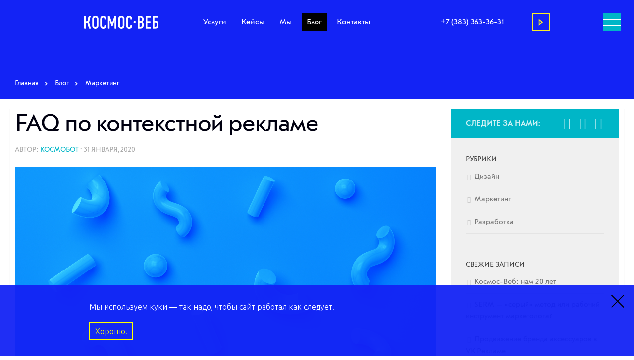

--- FILE ---
content_type: text/html; charset=UTF-8
request_url: https://www.cosmos-web.ru/blog/faq-context/
body_size: 25123
content:
<!DOCTYPE html>
<html class="no-js" lang="ru-RU" prefix="og: http://ogp.me/ns# article: http://ogp.me/ns/article# profile: http://ogp.me/ns/profile# fb: http://ogp.me/ns/fb#">
<head>
    <meta charset="UTF-8">
    <meta name="viewport" content="width=device-width, initial-scale=1.0">
    <script type="application/ld+json">
        {
            "@context":"http://schema.org",
            "@type":"BlogPosting",
            "mainEntityOfPage": {
                "@type":"WebPage",
                "@id":"https://www.cosmos-web.ru/blog/faq-context/"
            },
            "url":"https://www.cosmos-web.ru/blog/faq-context/",
            "headline":"FAQ по контекстной рекламе",
            "datePublished":"2020-01-31T10:00:24+07:00",
            "dateModified":"2025-01-16T12:35:26+07:00",
            "publisher": {
                "@type":"Organization",
                "@id":"https:\/\/www.cosmos-web.ru\/agency\/",
                "name":"Космос-Веб",
                "logo": {
                    "@type":"ImageObject",
                    "url":"https://www.cosmos-web.ru/blog/wp-content/uploads/2018/09/biglogo-1.png",
                    "width":600,
                    "height":60
                }
            },
            "author": {
                "@type":"Person",
                "name":"Космобот",
                "url":"https:\/\/www.cosmos-web.ru\/blog\/author\/cosmos",
                "image": {
                    "@type":"ImageObject",
                    "url":"https://secure.gravatar.com/avatar/727e4ada65d1cdfada0ce235616df51f?s=96&d=mm&r=g",
                    "height":96,
                    "width":96
                }
            },
            "image": {
                "@type":"ImageObject",
                "url":"https://www.cosmos-web.ru/blog/wp-content/uploads/2020/01/Context.jpg",
                "width":1640,
                "height":760
            },
            "articleSection":"Маркетинг",
            "keywords":"Контекст",
            "description":"Даем ответы на самые волнующие вопросы о рекламных кампаниях в Яндекс и Google. Рассказываем про объявления, баннеры и семантическое ядро."
        }
</script>
  <link rel="profile" href="https://gmpg.org/xfn/11" />
  <link rel="pingback" href="https://www.cosmos-web.ru/blog/xmlrpc.php">
  <script data-skip-moving="true">
(function(w, d, s, h, id) {
    w.roistatProjectId = id; w.roistatHost = h;
    var p = d.location.protocol == "https:" ? "https://" : "http://";
    var u = /^.*roistat_visit=[^;]+(.*)?$/.test(d.cookie) ? "/dist/module.js" : "/api/site/1.0/"+id+"/init?referrer="+encodeURIComponent(d.location.href);
    var js = d.createElement(s); js.charset="UTF-8"; js.async = 1; js.src = p+h+u; var js2 = d.getElementsByTagName(s)[0]; js2.parentNode.insertBefore(js, js2);
})(window, document, 'script', 'cloud.roistat.com', 'fa9ee41060380b1fb7640af0700ab30d');
</script>
<!-- Roistat Counter End -->
    <meta name='robots' content='index, follow, max-image-preview:large, max-snippet:-1, max-video-preview:-1' />
	<style>img:is([sizes="auto" i], [sizes^="auto," i]) { contain-intrinsic-size: 3000px 1500px }</style>
	<script>document.documentElement.className = document.documentElement.className.replace("no-js","js");</script>

	<!-- This site is optimized with the Yoast SEO plugin v24.7 - https://yoast.com/wordpress/plugins/seo/ -->
	<title>FAQ по контекстной рекламе - Космомысли</title>
	<meta name="description" content="Блог Космос-Веб: Отвечаем на часто задаваемые вопросы по контекстной рекламе" />
	<link rel="canonical" href="https://www.cosmos-web.ru/blog/faq-context/" />
	<meta property="og:locale" content="ru_RU" />
	<meta property="og:type" content="article" />
	<meta property="og:title" content="FAQ по контекстной рекламе - Космомысли" />
	<meta property="og:description" content="Блог Космос-Веб: Отвечаем на часто задаваемые вопросы по контекстной рекламе" />
	<meta property="og:url" content="https://www.cosmos-web.ru/blog/faq-context/" />
	<meta property="og:site_name" content="Космомысли" />
	<meta property="article:published_time" content="2020-01-31T03:00:24+00:00" />
	<meta property="article:modified_time" content="2025-01-16T05:35:26+00:00" />
	<meta property="og:image" content="https://www.cosmos-web.ru/blog/wp-content/uploads/2020/01/Context.jpg" />
	<meta property="og:image:width" content="1640" />
	<meta property="og:image:height" content="761" />
	<meta property="og:image:type" content="image/jpeg" />
	<meta name="author" content="Космобот" />
	<meta name="twitter:card" content="summary_large_image" />
	<meta name="twitter:label1" content="Написано автором" />
	<meta name="twitter:data1" content="Космобот" />
	<!-- / Yoast SEO plugin. -->


<link rel="alternate" type="application/rss+xml" title="Космомысли &raquo; Лента" href="https://www.cosmos-web.ru/blog/feed/" />
<link rel="alternate" type="application/rss+xml" title="Космомысли &raquo; Лента комментариев" href="https://www.cosmos-web.ru/blog/comments/feed/" />
<link id="hu-user-gfont" href="//fonts.googleapis.com/css?family=Ubuntu:400,400italic,300italic,300,700&subset=latin,cyrillic-ext" rel="stylesheet" type="text/css"><script type="text/javascript">
/* <![CDATA[ */
window._wpemojiSettings = {"baseUrl":"https:\/\/s.w.org\/images\/core\/emoji\/15.0.3\/72x72\/","ext":".png","svgUrl":"https:\/\/s.w.org\/images\/core\/emoji\/15.0.3\/svg\/","svgExt":".svg","source":{"concatemoji":"https:\/\/www.cosmos-web.ru\/blog\/wp-includes\/js\/wp-emoji-release.min.js?ver=6.7.2"}};
/*! This file is auto-generated */
!function(i,n){var o,s,e;function c(e){try{var t={supportTests:e,timestamp:(new Date).valueOf()};sessionStorage.setItem(o,JSON.stringify(t))}catch(e){}}function p(e,t,n){e.clearRect(0,0,e.canvas.width,e.canvas.height),e.fillText(t,0,0);var t=new Uint32Array(e.getImageData(0,0,e.canvas.width,e.canvas.height).data),r=(e.clearRect(0,0,e.canvas.width,e.canvas.height),e.fillText(n,0,0),new Uint32Array(e.getImageData(0,0,e.canvas.width,e.canvas.height).data));return t.every(function(e,t){return e===r[t]})}function u(e,t,n){switch(t){case"flag":return n(e,"\ud83c\udff3\ufe0f\u200d\u26a7\ufe0f","\ud83c\udff3\ufe0f\u200b\u26a7\ufe0f")?!1:!n(e,"\ud83c\uddfa\ud83c\uddf3","\ud83c\uddfa\u200b\ud83c\uddf3")&&!n(e,"\ud83c\udff4\udb40\udc67\udb40\udc62\udb40\udc65\udb40\udc6e\udb40\udc67\udb40\udc7f","\ud83c\udff4\u200b\udb40\udc67\u200b\udb40\udc62\u200b\udb40\udc65\u200b\udb40\udc6e\u200b\udb40\udc67\u200b\udb40\udc7f");case"emoji":return!n(e,"\ud83d\udc26\u200d\u2b1b","\ud83d\udc26\u200b\u2b1b")}return!1}function f(e,t,n){var r="undefined"!=typeof WorkerGlobalScope&&self instanceof WorkerGlobalScope?new OffscreenCanvas(300,150):i.createElement("canvas"),a=r.getContext("2d",{willReadFrequently:!0}),o=(a.textBaseline="top",a.font="600 32px Arial",{});return e.forEach(function(e){o[e]=t(a,e,n)}),o}function t(e){var t=i.createElement("script");t.src=e,t.defer=!0,i.head.appendChild(t)}"undefined"!=typeof Promise&&(o="wpEmojiSettingsSupports",s=["flag","emoji"],n.supports={everything:!0,everythingExceptFlag:!0},e=new Promise(function(e){i.addEventListener("DOMContentLoaded",e,{once:!0})}),new Promise(function(t){var n=function(){try{var e=JSON.parse(sessionStorage.getItem(o));if("object"==typeof e&&"number"==typeof e.timestamp&&(new Date).valueOf()<e.timestamp+604800&&"object"==typeof e.supportTests)return e.supportTests}catch(e){}return null}();if(!n){if("undefined"!=typeof Worker&&"undefined"!=typeof OffscreenCanvas&&"undefined"!=typeof URL&&URL.createObjectURL&&"undefined"!=typeof Blob)try{var e="postMessage("+f.toString()+"("+[JSON.stringify(s),u.toString(),p.toString()].join(",")+"));",r=new Blob([e],{type:"text/javascript"}),a=new Worker(URL.createObjectURL(r),{name:"wpTestEmojiSupports"});return void(a.onmessage=function(e){c(n=e.data),a.terminate(),t(n)})}catch(e){}c(n=f(s,u,p))}t(n)}).then(function(e){for(var t in e)n.supports[t]=e[t],n.supports.everything=n.supports.everything&&n.supports[t],"flag"!==t&&(n.supports.everythingExceptFlag=n.supports.everythingExceptFlag&&n.supports[t]);n.supports.everythingExceptFlag=n.supports.everythingExceptFlag&&!n.supports.flag,n.DOMReady=!1,n.readyCallback=function(){n.DOMReady=!0}}).then(function(){return e}).then(function(){var e;n.supports.everything||(n.readyCallback(),(e=n.source||{}).concatemoji?t(e.concatemoji):e.wpemoji&&e.twemoji&&(t(e.twemoji),t(e.wpemoji)))}))}((window,document),window._wpemojiSettings);
/* ]]> */
</script>
<style id='wp-emoji-styles-inline-css' type='text/css'>

	img.wp-smiley, img.emoji {
		display: inline !important;
		border: none !important;
		box-shadow: none !important;
		height: 1em !important;
		width: 1em !important;
		margin: 0 0.07em !important;
		vertical-align: -0.1em !important;
		background: none !important;
		padding: 0 !important;
	}
</style>
<link rel='stylesheet' id='wp-block-library-css' href='https://www.cosmos-web.ru/blog/wp-includes/css/dist/block-library/style.min.css?ver=6.7.2' type='text/css' media='all' />
<link rel='stylesheet' id='edsanimate-block-style-css' href='https://www.cosmos-web.ru/blog/wp-content/plugins/animate-it/assets/css/block-style.css?ver=1742969014' type='text/css' media='all' />
<style id='classic-theme-styles-inline-css' type='text/css'>
/*! This file is auto-generated */
.wp-block-button__link{color:#fff;background-color:#32373c;border-radius:9999px;box-shadow:none;text-decoration:none;padding:calc(.667em + 2px) calc(1.333em + 2px);font-size:1.125em}.wp-block-file__button{background:#32373c;color:#fff;text-decoration:none}
</style>
<style id='global-styles-inline-css' type='text/css'>
:root{--wp--preset--aspect-ratio--square: 1;--wp--preset--aspect-ratio--4-3: 4/3;--wp--preset--aspect-ratio--3-4: 3/4;--wp--preset--aspect-ratio--3-2: 3/2;--wp--preset--aspect-ratio--2-3: 2/3;--wp--preset--aspect-ratio--16-9: 16/9;--wp--preset--aspect-ratio--9-16: 9/16;--wp--preset--color--black: #000000;--wp--preset--color--cyan-bluish-gray: #abb8c3;--wp--preset--color--white: #ffffff;--wp--preset--color--pale-pink: #f78da7;--wp--preset--color--vivid-red: #cf2e2e;--wp--preset--color--luminous-vivid-orange: #ff6900;--wp--preset--color--luminous-vivid-amber: #fcb900;--wp--preset--color--light-green-cyan: #7bdcb5;--wp--preset--color--vivid-green-cyan: #00d084;--wp--preset--color--pale-cyan-blue: #8ed1fc;--wp--preset--color--vivid-cyan-blue: #0693e3;--wp--preset--color--vivid-purple: #9b51e0;--wp--preset--gradient--vivid-cyan-blue-to-vivid-purple: linear-gradient(135deg,rgba(6,147,227,1) 0%,rgb(155,81,224) 100%);--wp--preset--gradient--light-green-cyan-to-vivid-green-cyan: linear-gradient(135deg,rgb(122,220,180) 0%,rgb(0,208,130) 100%);--wp--preset--gradient--luminous-vivid-amber-to-luminous-vivid-orange: linear-gradient(135deg,rgba(252,185,0,1) 0%,rgba(255,105,0,1) 100%);--wp--preset--gradient--luminous-vivid-orange-to-vivid-red: linear-gradient(135deg,rgba(255,105,0,1) 0%,rgb(207,46,46) 100%);--wp--preset--gradient--very-light-gray-to-cyan-bluish-gray: linear-gradient(135deg,rgb(238,238,238) 0%,rgb(169,184,195) 100%);--wp--preset--gradient--cool-to-warm-spectrum: linear-gradient(135deg,rgb(74,234,220) 0%,rgb(151,120,209) 20%,rgb(207,42,186) 40%,rgb(238,44,130) 60%,rgb(251,105,98) 80%,rgb(254,248,76) 100%);--wp--preset--gradient--blush-light-purple: linear-gradient(135deg,rgb(255,206,236) 0%,rgb(152,150,240) 100%);--wp--preset--gradient--blush-bordeaux: linear-gradient(135deg,rgb(254,205,165) 0%,rgb(254,45,45) 50%,rgb(107,0,62) 100%);--wp--preset--gradient--luminous-dusk: linear-gradient(135deg,rgb(255,203,112) 0%,rgb(199,81,192) 50%,rgb(65,88,208) 100%);--wp--preset--gradient--pale-ocean: linear-gradient(135deg,rgb(255,245,203) 0%,rgb(182,227,212) 50%,rgb(51,167,181) 100%);--wp--preset--gradient--electric-grass: linear-gradient(135deg,rgb(202,248,128) 0%,rgb(113,206,126) 100%);--wp--preset--gradient--midnight: linear-gradient(135deg,rgb(2,3,129) 0%,rgb(40,116,252) 100%);--wp--preset--font-size--small: 13px;--wp--preset--font-size--medium: 20px;--wp--preset--font-size--large: 36px;--wp--preset--font-size--x-large: 42px;--wp--preset--spacing--20: 0.44rem;--wp--preset--spacing--30: 0.67rem;--wp--preset--spacing--40: 1rem;--wp--preset--spacing--50: 1.5rem;--wp--preset--spacing--60: 2.25rem;--wp--preset--spacing--70: 3.38rem;--wp--preset--spacing--80: 5.06rem;--wp--preset--shadow--natural: 6px 6px 9px rgba(0, 0, 0, 0.2);--wp--preset--shadow--deep: 12px 12px 50px rgba(0, 0, 0, 0.4);--wp--preset--shadow--sharp: 6px 6px 0px rgba(0, 0, 0, 0.2);--wp--preset--shadow--outlined: 6px 6px 0px -3px rgba(255, 255, 255, 1), 6px 6px rgba(0, 0, 0, 1);--wp--preset--shadow--crisp: 6px 6px 0px rgba(0, 0, 0, 1);}:where(.is-layout-flex){gap: 0.5em;}:where(.is-layout-grid){gap: 0.5em;}body .is-layout-flex{display: flex;}.is-layout-flex{flex-wrap: wrap;align-items: center;}.is-layout-flex > :is(*, div){margin: 0;}body .is-layout-grid{display: grid;}.is-layout-grid > :is(*, div){margin: 0;}:where(.wp-block-columns.is-layout-flex){gap: 2em;}:where(.wp-block-columns.is-layout-grid){gap: 2em;}:where(.wp-block-post-template.is-layout-flex){gap: 1.25em;}:where(.wp-block-post-template.is-layout-grid){gap: 1.25em;}.has-black-color{color: var(--wp--preset--color--black) !important;}.has-cyan-bluish-gray-color{color: var(--wp--preset--color--cyan-bluish-gray) !important;}.has-white-color{color: var(--wp--preset--color--white) !important;}.has-pale-pink-color{color: var(--wp--preset--color--pale-pink) !important;}.has-vivid-red-color{color: var(--wp--preset--color--vivid-red) !important;}.has-luminous-vivid-orange-color{color: var(--wp--preset--color--luminous-vivid-orange) !important;}.has-luminous-vivid-amber-color{color: var(--wp--preset--color--luminous-vivid-amber) !important;}.has-light-green-cyan-color{color: var(--wp--preset--color--light-green-cyan) !important;}.has-vivid-green-cyan-color{color: var(--wp--preset--color--vivid-green-cyan) !important;}.has-pale-cyan-blue-color{color: var(--wp--preset--color--pale-cyan-blue) !important;}.has-vivid-cyan-blue-color{color: var(--wp--preset--color--vivid-cyan-blue) !important;}.has-vivid-purple-color{color: var(--wp--preset--color--vivid-purple) !important;}.has-black-background-color{background-color: var(--wp--preset--color--black) !important;}.has-cyan-bluish-gray-background-color{background-color: var(--wp--preset--color--cyan-bluish-gray) !important;}.has-white-background-color{background-color: var(--wp--preset--color--white) !important;}.has-pale-pink-background-color{background-color: var(--wp--preset--color--pale-pink) !important;}.has-vivid-red-background-color{background-color: var(--wp--preset--color--vivid-red) !important;}.has-luminous-vivid-orange-background-color{background-color: var(--wp--preset--color--luminous-vivid-orange) !important;}.has-luminous-vivid-amber-background-color{background-color: var(--wp--preset--color--luminous-vivid-amber) !important;}.has-light-green-cyan-background-color{background-color: var(--wp--preset--color--light-green-cyan) !important;}.has-vivid-green-cyan-background-color{background-color: var(--wp--preset--color--vivid-green-cyan) !important;}.has-pale-cyan-blue-background-color{background-color: var(--wp--preset--color--pale-cyan-blue) !important;}.has-vivid-cyan-blue-background-color{background-color: var(--wp--preset--color--vivid-cyan-blue) !important;}.has-vivid-purple-background-color{background-color: var(--wp--preset--color--vivid-purple) !important;}.has-black-border-color{border-color: var(--wp--preset--color--black) !important;}.has-cyan-bluish-gray-border-color{border-color: var(--wp--preset--color--cyan-bluish-gray) !important;}.has-white-border-color{border-color: var(--wp--preset--color--white) !important;}.has-pale-pink-border-color{border-color: var(--wp--preset--color--pale-pink) !important;}.has-vivid-red-border-color{border-color: var(--wp--preset--color--vivid-red) !important;}.has-luminous-vivid-orange-border-color{border-color: var(--wp--preset--color--luminous-vivid-orange) !important;}.has-luminous-vivid-amber-border-color{border-color: var(--wp--preset--color--luminous-vivid-amber) !important;}.has-light-green-cyan-border-color{border-color: var(--wp--preset--color--light-green-cyan) !important;}.has-vivid-green-cyan-border-color{border-color: var(--wp--preset--color--vivid-green-cyan) !important;}.has-pale-cyan-blue-border-color{border-color: var(--wp--preset--color--pale-cyan-blue) !important;}.has-vivid-cyan-blue-border-color{border-color: var(--wp--preset--color--vivid-cyan-blue) !important;}.has-vivid-purple-border-color{border-color: var(--wp--preset--color--vivid-purple) !important;}.has-vivid-cyan-blue-to-vivid-purple-gradient-background{background: var(--wp--preset--gradient--vivid-cyan-blue-to-vivid-purple) !important;}.has-light-green-cyan-to-vivid-green-cyan-gradient-background{background: var(--wp--preset--gradient--light-green-cyan-to-vivid-green-cyan) !important;}.has-luminous-vivid-amber-to-luminous-vivid-orange-gradient-background{background: var(--wp--preset--gradient--luminous-vivid-amber-to-luminous-vivid-orange) !important;}.has-luminous-vivid-orange-to-vivid-red-gradient-background{background: var(--wp--preset--gradient--luminous-vivid-orange-to-vivid-red) !important;}.has-very-light-gray-to-cyan-bluish-gray-gradient-background{background: var(--wp--preset--gradient--very-light-gray-to-cyan-bluish-gray) !important;}.has-cool-to-warm-spectrum-gradient-background{background: var(--wp--preset--gradient--cool-to-warm-spectrum) !important;}.has-blush-light-purple-gradient-background{background: var(--wp--preset--gradient--blush-light-purple) !important;}.has-blush-bordeaux-gradient-background{background: var(--wp--preset--gradient--blush-bordeaux) !important;}.has-luminous-dusk-gradient-background{background: var(--wp--preset--gradient--luminous-dusk) !important;}.has-pale-ocean-gradient-background{background: var(--wp--preset--gradient--pale-ocean) !important;}.has-electric-grass-gradient-background{background: var(--wp--preset--gradient--electric-grass) !important;}.has-midnight-gradient-background{background: var(--wp--preset--gradient--midnight) !important;}.has-small-font-size{font-size: var(--wp--preset--font-size--small) !important;}.has-medium-font-size{font-size: var(--wp--preset--font-size--medium) !important;}.has-large-font-size{font-size: var(--wp--preset--font-size--large) !important;}.has-x-large-font-size{font-size: var(--wp--preset--font-size--x-large) !important;}
:where(.wp-block-post-template.is-layout-flex){gap: 1.25em;}:where(.wp-block-post-template.is-layout-grid){gap: 1.25em;}
:where(.wp-block-columns.is-layout-flex){gap: 2em;}:where(.wp-block-columns.is-layout-grid){gap: 2em;}
:root :where(.wp-block-pullquote){font-size: 1.5em;line-height: 1.6;}
</style>
<link rel='stylesheet' id='edsanimate-animo-css-css' href='https://www.cosmos-web.ru/blog/wp-content/plugins/animate-it/assets/css/animate-animo.css?ver=6.7.2' type='text/css' media='all' />
<link rel='stylesheet' id='hueman-main-style-css' href='https://www.cosmos-web.ru/blog/wp-content/themes/hueman/assets/front/css/main.min.css?ver=3.4.12' type='text/css' media='all' />
<style id='hueman-main-style-inline-css' type='text/css'>
body { font-family:'Ubuntu', Arial, sans-serif;font-size:1.00rem }@media only screen and (min-width: 720px) {
        .nav > li { font-size:1.00rem; }
      }::selection { background-color: #00b6c7; }
::-moz-selection { background-color: #00b6c7; }a,a+span.hu-external::after,.themeform label .required,#flexslider-featured .flex-direction-nav .flex-next:hover,#flexslider-featured .flex-direction-nav .flex-prev:hover,.post-hover:hover .post-title a,.post-title a:hover,.sidebar.s1 .post-nav li a:hover i,.content .post-nav li a:hover i,.post-related a:hover,.sidebar.s1 .widget_rss ul li a,#footer .widget_rss ul li a,.sidebar.s1 .widget_calendar a,#footer .widget_calendar a,.sidebar.s1 .alx-tab .tab-item-category a,.sidebar.s1 .alx-posts .post-item-category a,.sidebar.s1 .alx-tab li:hover .tab-item-title a,.sidebar.s1 .alx-tab li:hover .tab-item-comment a,.sidebar.s1 .alx-posts li:hover .post-item-title a,#footer .alx-tab .tab-item-category a,#footer .alx-posts .post-item-category a,#footer .alx-tab li:hover .tab-item-title a,#footer .alx-tab li:hover .tab-item-comment a,#footer .alx-posts li:hover .post-item-title a,.comment-tabs li.active a,.comment-awaiting-moderation,.child-menu a:hover,.child-menu .current_page_item > a,.wp-pagenavi a{ color: #00b6c7; }.themeform input[type="submit"],.themeform button[type="submit"],.sidebar.s1 .sidebar-top,.sidebar.s1 .sidebar-toggle,#flexslider-featured .flex-control-nav li a.flex-active,.post-tags a:hover,.sidebar.s1 .widget_calendar caption,#footer .widget_calendar caption,.author-bio .bio-avatar:after,.commentlist li.bypostauthor > .comment-body:after,.commentlist li.comment-author-admin > .comment-body:after{ background-color: #00b6c7; }.post-format .format-container { border-color: #00b6c7; }.sidebar.s1 .alx-tabs-nav li.active a,#footer .alx-tabs-nav li.active a,.comment-tabs li.active a,.wp-pagenavi a:hover,.wp-pagenavi a:active,.wp-pagenavi span.current{ border-bottom-color: #00b6c7!important; }.sidebar.s2 .post-nav li a:hover i,
.sidebar.s2 .widget_rss ul li a,
.sidebar.s2 .widget_calendar a,
.sidebar.s2 .alx-tab .tab-item-category a,
.sidebar.s2 .alx-posts .post-item-category a,
.sidebar.s2 .alx-tab li:hover .tab-item-title a,
.sidebar.s2 .alx-tab li:hover .tab-item-comment a,
.sidebar.s2 .alx-posts li:hover .post-item-title a { color: #ee3126; }
.sidebar.s2 .sidebar-top,.sidebar.s2 .sidebar-toggle,.post-comments,.jp-play-bar,.jp-volume-bar-value,.sidebar.s2 .widget_calendar caption{ background-color: #ee3126; }.sidebar.s2 .alx-tabs-nav li.active a { border-bottom-color: #ee3126; }
.post-comments span:before { border-right-color: #ee3126; }
      .search-expand,
              #nav-topbar.nav-container { background-color: #1323f5}@media only screen and (min-width: 720px) {
                #nav-topbar .nav ul { background-color: #1323f5; }
              }.is-scrolled #header .nav-container.desktop-sticky,
              .is-scrolled #header .search-expand { background-color: #1323f5; background-color: rgba(19,35,245,0.90) }.is-scrolled .topbar-transparent #nav-topbar.desktop-sticky .nav ul { background-color: #1323f5; background-color: rgba(19,35,245,0.95) }#header { background-color: #1323f5; }
@media only screen and (min-width: 720px) {
  #nav-header .nav ul { background-color: #1323f5; }
}
        #header #nav-mobile { background-color: #1323f5; }.is-scrolled #header #nav-mobile { background-color: #1323f5; background-color: rgba(19,35,245,0.90) }#nav-header.nav-container, #main-header-search .search-expand { background-color: #1323f5; }
@media only screen and (min-width: 720px) {
  #nav-header .nav ul { background-color: #1323f5; }
}
        #footer-bottom { background-color: #1323f5; }body { background-color: #ffffff; }
</style>
<link rel='stylesheet' id='hueman-font-awesome-css' href='https://www.cosmos-web.ru/blog/wp-content/themes/hueman/assets/front/css/font-awesome.min.css?ver=3.4.12' type='text/css' media='all' />
<link rel='stylesheet' id='hueman-custom-style-css' href='https://www.cosmos-web.ru/blog/wp-content/themes/hueman/assets/front/css/custom.css?ver=all' type='text/css' media='all' />
<style id='akismet-widget-style-inline-css' type='text/css'>

			.a-stats {
				--akismet-color-mid-green: #357b49;
				--akismet-color-white: #fff;
				--akismet-color-light-grey: #f6f7f7;

				max-width: 350px;
				width: auto;
			}

			.a-stats * {
				all: unset;
				box-sizing: border-box;
			}

			.a-stats strong {
				font-weight: 600;
			}

			.a-stats a.a-stats__link,
			.a-stats a.a-stats__link:visited,
			.a-stats a.a-stats__link:active {
				background: var(--akismet-color-mid-green);
				border: none;
				box-shadow: none;
				border-radius: 8px;
				color: var(--akismet-color-white);
				cursor: pointer;
				display: block;
				font-family: -apple-system, BlinkMacSystemFont, 'Segoe UI', 'Roboto', 'Oxygen-Sans', 'Ubuntu', 'Cantarell', 'Helvetica Neue', sans-serif;
				font-weight: 500;
				padding: 12px;
				text-align: center;
				text-decoration: none;
				transition: all 0.2s ease;
			}

			/* Extra specificity to deal with TwentyTwentyOne focus style */
			.widget .a-stats a.a-stats__link:focus {
				background: var(--akismet-color-mid-green);
				color: var(--akismet-color-white);
				text-decoration: none;
			}

			.a-stats a.a-stats__link:hover {
				filter: brightness(110%);
				box-shadow: 0 4px 12px rgba(0, 0, 0, 0.06), 0 0 2px rgba(0, 0, 0, 0.16);
			}

			.a-stats .count {
				color: var(--akismet-color-white);
				display: block;
				font-size: 1.5em;
				line-height: 1.4;
				padding: 0 13px;
				white-space: nowrap;
			}
		
</style>
<script type="text/javascript" src="https://www.cosmos-web.ru/blog/wp-includes/js/jquery/jquery.min.js?ver=3.7.1" id="jquery-core-js"></script>
<script type="text/javascript" src="https://www.cosmos-web.ru/blog/wp-includes/js/jquery/jquery-migrate.min.js?ver=3.4.1" id="jquery-migrate-js"></script>
<link rel="https://api.w.org/" href="https://www.cosmos-web.ru/blog/wp-json/" /><link rel="alternate" title="JSON" type="application/json" href="https://www.cosmos-web.ru/blog/wp-json/wp/v2/posts/944" /><link rel="EditURI" type="application/rsd+xml" title="RSD" href="https://www.cosmos-web.ru/blog/xmlrpc.php?rsd" />
<meta name="generator" content="WordPress 6.7.2" />
<link rel='shortlink' href='https://www.cosmos-web.ru/blog/?p=944' />
<link rel="alternate" title="oEmbed (JSON)" type="application/json+oembed" href="https://www.cosmos-web.ru/blog/wp-json/oembed/1.0/embed?url=https%3A%2F%2Fwww.cosmos-web.ru%2Fblog%2Ffaq-context%2F" />
<link rel="alternate" title="oEmbed (XML)" type="text/xml+oembed" href="https://www.cosmos-web.ru/blog/wp-json/oembed/1.0/embed?url=https%3A%2F%2Fwww.cosmos-web.ru%2Fblog%2Ffaq-context%2F&#038;format=xml" />
          <style>
          .has-post-thumbnail img.wp-post-image, 
          .attachment-twentyseventeen-featured-image.wp-post-image { display: none !important; }          
          </style><!--[if lt IE 9]>
<script src="https://www.cosmos-web.ru/blog/wp-content/themes/hueman/assets/front/js/ie/html5shiv-printshiv.min.js"></script>
<script src="https://www.cosmos-web.ru/blog/wp-content/themes/hueman/assets/front/js/ie/selectivizr.js"></script>
<![endif]-->
<link rel="icon" href="https://www.cosmos-web.ru/blog/wp-content/uploads/2018/09/cropped-blogicon-32x32.png" sizes="32x32" />
<link rel="icon" href="https://www.cosmos-web.ru/blog/wp-content/uploads/2018/09/cropped-blogicon-192x192.png" sizes="192x192" />
<link rel="apple-touch-icon" href="https://www.cosmos-web.ru/blog/wp-content/uploads/2018/09/cropped-blogicon-180x180.png" />
<meta name="msapplication-TileImage" content="https://www.cosmos-web.ru/blog/wp-content/uploads/2018/09/cropped-blogicon-270x270.png" />

    <script type="application/ld+json">
    {
     "@context": "https://schema.org/",
     "@type": "WebPage",
     "name": "Космос-веб",
     "speakable":
     {
      "@type": "SpeakableSpecification",
      "xpath": [
        "/html/head/title",
        "/html/head/meta[@name='description']/@content"
        ]
      },
     "url": "https://www.cosmos-web.ru/blog/faq-context/"
     }
    </script>
    <link rel='stylesheet'href='https://www.cosmos-web.ru/blog/wp-content/themes/hueman/cookies-agreement.css' type='text/css' media='all' />
</head>

<body class="post-template-default single single-post postid-944 single-format-standard wp-custom-logo wp-embed-responsive col-2cl full-width header-desktop-sticky header-mobile-sticky chrome">
<!-- Yandex.Metrika counter -->
 <script data-skip-moving="true" type="text/javascript" >
    (function(m,e,t,r,i,k,a){m[i]=m[i]||function(){(m[i].a=m[i].a||[]).push(arguments)};
              m[i].l=1*new Date();k=e.createElement(t),a=e.getElementsByTagName(t)[0],k.async=1,k.src=r,a.parentNode.insertBefore(k,a)})
    (window, document, "script", "https://mc.yandex.ru/metrika/tag.js", "ym");
                  
    ym(26242182, "init", {
            clickmap:true,
            trackLinks:true,
            accurateTrackBounce:true,
            webvisor:true,
	    trackHash:true
    });
</script>
<noscript><div><img src="https://mc.yandex.ru/watch/26242182" style="position:absolute; left:-9999px;" alt="" /></div></noscript>
<!-- /Yandex.Metrika counter -->

<div class="new-header" id="header2">
    <header class="header ">  
        <div id="panel"></div>
        <div class="wrap row">
            <div class="clm clm3 header-logo projects">
                <a href="/">
                    <svg xmlns="http://www.w3.org/2000/svg" width="150" height="26" viewBox="0 0 150 26">
                        <path class="left" d="M338.166,34.313a5.609,5.609,0,0,0-1.251-1.691,5.694,5.694,0,0,0-1.907-1.191,7.473,7.473,0,0,0-5.012,0,5.818,5.818,0,0,0-3.159,2.882,6.136,6.136,0,0,0-.515,1.8,14.114,14.114,0,0,0-.1,1.884V49.987a14.1,14.1,0,0,0,.1,1.883,6.138,6.138,0,0,0,.515,1.806A5.811,5.811,0,0,0,330,56.557a7.449,7.449,0,0,0,5.012,0,5.712,5.712,0,0,0,1.907-1.19,5.624,5.624,0,0,0,1.251-1.691,6.136,6.136,0,0,0,.514-1.806,13.934,13.934,0,0,0,.1-1.883V38a13.948,13.948,0,0,0-.1-1.884A6.134,6.134,0,0,0,338.166,34.313Zm-2.973,16.215a5.36,5.36,0,0,1-.042.758,2.563,2.563,0,0,1-.215.734,2.381,2.381,0,0,1-1.274,1.221,3.277,3.277,0,0,1-2.315,0,2.294,2.294,0,0,1-.783-0.51,2.468,2.468,0,0,1-.5-0.711,2.8,2.8,0,0,1-.214-0.734,5.514,5.514,0,0,1-.043-0.758V37.459a5.481,5.481,0,0,1,.043-0.757,2.931,2.931,0,0,1,.214-0.741,2.508,2.508,0,0,1,.5-0.7,2.3,2.3,0,0,1,.783-0.512,3.285,3.285,0,0,1,2.315,0,2.344,2.344,0,0,1,.777.512,2.387,2.387,0,0,1,.5.7,2.672,2.672,0,0,1,.215.741,5.328,5.328,0,0,1,.042.757V50.528Zm18.518-.9h-2.3a0.646,0.646,0,0,0-.645.648v0.253a4.7,4.7,0,0,1-.186,1.4,2.282,2.282,0,0,1-.316.662,2.062,2.062,0,0,1-.868.65,3.036,3.036,0,0,1-1.142.216,2.358,2.358,0,0,1-.868-0.157,2.041,2.041,0,0,1-.6-0.349,1.934,1.934,0,0,1-.364-0.4,2.365,2.365,0,0,1-.407-1.052,7.583,7.583,0,0,1-.06-1.185V37.856a8.465,8.465,0,0,1,.03-0.872,3.778,3.778,0,0,1,.167-0.848,2.371,2.371,0,0,1,.413-0.77,2.187,2.187,0,0,1,.718-0.579,2.5,2.5,0,0,1,1.148-.253,2.563,2.563,0,0,1,.957.175,2.288,2.288,0,0,1,.6.379,2.63,2.63,0,0,1,.305.349,2.479,2.479,0,0,1,.354.819,3.362,3.362,0,0,1,.113.842v0.794a0.647,0.647,0,0,0,.645.649h2.19a0.647,0.647,0,0,0,.646-0.649V36.81a6.51,6.51,0,0,0-.222-1.672,6.153,6.153,0,0,0-.574-1.42,5.093,5.093,0,0,0-.818-1.1,5.219,5.219,0,0,0-1.269-.884,6.806,6.806,0,0,0-1.52-.554A6.661,6.661,0,0,0,348.292,31a6.689,6.689,0,0,0-2.83.643,5.284,5.284,0,0,0-1.261.836,4.88,4.88,0,0,0-1.191,1.541,6.062,6.062,0,0,0-.526,1.7,11.214,11.214,0,0,0-.114,1.708v13.1c-0.006.439,0.006,0.909,0.042,1.421a6.04,6.04,0,0,0,.317,1.564,4.713,4.713,0,0,0,.9,1.564,5.1,5.1,0,0,0,1,.916,5.283,5.283,0,0,0,1.471.71,6.926,6.926,0,0,0,2.052.289,8.671,8.671,0,0,0,2.153-.253,5.984,5.984,0,0,0,1.544-.638,4.343,4.343,0,0,0,1-.806,4.469,4.469,0,0,0,.676-0.951,6.24,6.24,0,0,0,.587-1.516,9.088,9.088,0,0,0,.245-2.155v-0.4A0.647,0.647,0,0,0,353.711,49.627Zm-34.057-6.066a1.818,1.818,0,0,0,.448-0.427,2.682,2.682,0,0,0,.341-0.62,6.292,6.292,0,0,0,.335-1.3c0.066-.451.12-0.92,0.168-1.407l0.251-2.419q0.09-.8.18-1.336a4.33,4.33,0,0,1,.214-0.843,1.227,1.227,0,0,1,.324-0.493,1.8,1.8,0,0,1,.455-0.283c0.4-.17.944-0.1,0.944-0.746V31.718a0.648,0.648,0,0,0-.537-0.64,1.373,1.373,0,0,0-.237-0.01c-0.251,0-.521.016-0.81,0.044a5.246,5.246,0,0,0-1.174.251,3.484,3.484,0,0,0-1.118.644,3.4,3.4,0,0,0-.819,1.1,6.044,6.044,0,0,0-.419,1.33c-0.089.47-.154,0.932-0.2,1.4l-0.252,2.274c-0.059.583-.119,1.089-0.179,1.5a6.732,6.732,0,0,1-.239,1.059,2.634,2.634,0,0,1-.371.758,1.689,1.689,0,0,1-.61.584,1.51,1.51,0,0,1-.718.175h-2.045V32.008a0.648,0.648,0,0,0-.646-0.65h-2.3a0.649,0.649,0,0,0-.646.65V55.98a0.649,0.649,0,0,0,.646.65h2.3a0.648,0.648,0,0,0,.646-0.65V45.438H316.5l2.942,10.541a0.934,0.934,0,0,0,.835.65h2.608a0.47,0.47,0,0,0,.457-0.65Zm70.978-9.248a5.6,5.6,0,0,0-1.249-1.691,5.713,5.713,0,0,0-1.909-1.191,7.473,7.473,0,0,0-5.012,0,5.814,5.814,0,0,0-3.157,2.882,6.046,6.046,0,0,0-.515,1.8,14.113,14.113,0,0,0-.1,1.884V49.987a14.1,14.1,0,0,0,.1,1.883,6.048,6.048,0,0,0,.515,1.806,5.807,5.807,0,0,0,3.157,2.881,7.449,7.449,0,0,0,5.012,0,5.731,5.731,0,0,0,1.909-1.19,5.615,5.615,0,0,0,1.249-1.691,6.108,6.108,0,0,0,.515-1.806,14.1,14.1,0,0,0,.1-1.883V38a14.113,14.113,0,0,0-.1-1.884A6.106,6.106,0,0,0,390.632,34.313ZM387.66,50.528a5.217,5.217,0,0,1-.043.758,2.56,2.56,0,0,1-.214.734,2.381,2.381,0,0,1-1.274,1.221,3.155,3.155,0,0,1-1.162.211,3.109,3.109,0,0,1-1.153-.211,2.309,2.309,0,0,1-.784-0.51,2.44,2.44,0,0,1-.5-0.711,2.81,2.81,0,0,1-.216-0.734,5.513,5.513,0,0,1-.042-0.758V37.459a5.48,5.48,0,0,1,.042-0.757,2.937,2.937,0,0,1,.216-0.741,2.479,2.479,0,0,1,.5-0.7,2.317,2.317,0,0,1,.784-0.512,3.035,3.035,0,0,1,1.153-.211,3.079,3.079,0,0,1,1.162.211,2.344,2.344,0,0,1,.777.512,2.387,2.387,0,0,1,.5.7,2.669,2.669,0,0,1,.214.741,5.186,5.186,0,0,1,.043.757V50.528Zm18.517-.9h-2.3a0.647,0.647,0,0,0-.646.648v0.253a4.708,4.708,0,0,1-.185,1.4,2.3,2.3,0,0,1-.317.662,2.053,2.053,0,0,1-.867.65,3.041,3.041,0,0,1-1.143.216,2.347,2.347,0,0,1-.866-0.157,2.034,2.034,0,0,1-.6-0.349,1.971,1.971,0,0,1-.365-0.4,2.375,2.375,0,0,1-.406-1.052,7.583,7.583,0,0,1-.06-1.185V37.856c-0.006-.288.006-0.583,0.029-0.872a3.836,3.836,0,0,1,.168-0.848,2.318,2.318,0,0,1,.414-0.77,2.173,2.173,0,0,1,.717-0.579,2.5,2.5,0,0,1,1.149-.253,2.562,2.562,0,0,1,.956.175,2.271,2.271,0,0,1,.6.379,2.63,2.63,0,0,1,.3.349,2.5,2.5,0,0,1,.354.819,3.358,3.358,0,0,1,.112.842v0.794a0.647,0.647,0,0,0,.646.649h2.19a0.646,0.646,0,0,0,.645-0.649V36.81a6.467,6.467,0,0,0-.22-1.672,6.2,6.2,0,0,0-.574-1.42,5.037,5.037,0,0,0-.821-1.1,5.188,5.188,0,0,0-1.267-.884,6.817,6.817,0,0,0-1.519-.554A6.669,6.669,0,0,0,400.759,31a6.689,6.689,0,0,0-2.83.643,5.264,5.264,0,0,0-1.261.836,4.833,4.833,0,0,0-1.19,1.541,6.031,6.031,0,0,0-.527,1.7,11.087,11.087,0,0,0-.114,1.708v13.1c-0.006.439,0.006,0.909,0.042,1.421a5.92,5.92,0,0,0,.318,1.564,4.724,4.724,0,0,0,.9,1.564,5.112,5.112,0,0,0,1,.916,5.3,5.3,0,0,0,1.471.71,6.915,6.915,0,0,0,2.051.289,8.674,8.674,0,0,0,2.154-.253,5.977,5.977,0,0,0,1.543-.638,4.329,4.329,0,0,0,1-.806,4.5,4.5,0,0,0,.676-0.951,6.282,6.282,0,0,0,.586-1.516,8.985,8.985,0,0,0,.245-2.155v-0.4A0.647,0.647,0,0,0,406.177,49.627ZM374.094,31.358h-2.943l-4.7,13.936h-0.142l-4.954-13.936h-2.942a0.648,0.648,0,0,0-.646.65V55.98a0.648,0.648,0,0,0,.646.65h2.3a0.648,0.648,0,0,0,.646-0.65V40.817h0.181l3.56,10.759a0.979,0.979,0,0,0,.859.65h0.6a0.978,0.978,0,0,0,.859-0.65l3.558-10.759h0.179V55.98a0.649,0.649,0,0,0,.646.65h2.3a0.649,0.649,0,0,0,.646-0.65V32.008A0.649,0.649,0,0,0,374.094,31.358Z" transform="translate(-310 -31)"></path>
                        <path class="right" d="M444.075,53.2h-6.532V45.474h5.6a0.648,0.648,0,0,0,.646-0.649v-1.95a0.649,0.649,0,0,0-.646-0.65h-5.6V34.788h6.423a0.648,0.648,0,0,0,.646-0.65v-2.13a0.648,0.648,0,0,0-.646-0.65H434.6a0.648,0.648,0,0,0-.646.65V55.98a0.648,0.648,0,0,0,.646.65h9.475a0.648,0.648,0,0,0,.646-0.65V53.85A0.648,0.648,0,0,0,444.075,53.2Zm15.479-8.664a4.729,4.729,0,0,0-1.088-1.516,5.066,5.066,0,0,0-1.263-.866,5.841,5.841,0,0,0-1.31-.428,8.825,8.825,0,0,0-1.274-.138c-0.407-.013-0.789-0.019-1.143-0.013h-1.758V34.788h6.675a0.648,0.648,0,0,0,.646-0.65v-2.13a0.648,0.648,0,0,0-.646-0.65h-9.617a0.648,0.648,0,0,0-.646.65V55.98a0.648,0.648,0,0,0,.646.65h4.808a9.592,9.592,0,0,0,2.141-.228,5.99,5.99,0,0,0,1.532-.585,4.97,4.97,0,0,0,1.046-.77,5.049,5.049,0,0,0,.664-0.8,5.851,5.851,0,0,0,.7-1.426,6.588,6.588,0,0,0,.287-1.372,11.58,11.58,0,0,0,.054-1.282v-2.96a8.887,8.887,0,0,0-.059-1.185A5.423,5.423,0,0,0,459.554,44.536Zm-3.135,5.091a6.291,6.291,0,0,1-.065.926,5.3,5.3,0,0,1-.2.926,2.828,2.828,0,0,1-.377.782,2.574,2.574,0,0,1-.855.759,2.971,2.971,0,0,1-.9.3,3.637,3.637,0,0,1-.688.06h-1.615V44.826h1.831a3.211,3.211,0,0,1,1.034.149,2.7,2.7,0,0,1,.867.5,2.522,2.522,0,0,1,.784,1.185,5.372,5.372,0,0,1,.185,1.595v1.373Zm-43.244-7.619H410.52a0.649,0.649,0,0,0-.647.65V45.33a0.649,0.649,0,0,0,.647.65h2.655a0.648,0.648,0,0,0,.646-0.65V42.658A0.648,0.648,0,0,0,413.175,42.008Zm15.755,0.326a4.29,4.29,0,0,0,.693-1.149,5.043,5.043,0,0,0,.312-1.275,12.065,12.065,0,0,0,.071-1.511c0.006-.379-0.006-0.812-0.042-1.3a8.153,8.153,0,0,0-.257-1.546,5.947,5.947,0,0,0-.681-1.577,4.935,4.935,0,0,0-1.316-1.383,6.114,6.114,0,0,0-1.693-.819,9.315,9.315,0,0,0-1.687-.343c-0.539-.048-0.987-0.071-1.358-0.066h-4.2a0.649,0.649,0,0,0-.647.65V55.98a0.649,0.649,0,0,0,.647.65h4.809a9.681,9.681,0,0,0,1.889-.175,6.155,6.155,0,0,0,1.4-.433,4.654,4.654,0,0,0,.98-0.583,5.088,5.088,0,0,0,1.245-1.361,5.729,5.729,0,0,0,.64-1.491,7.1,7.1,0,0,0,.233-1.384c0.029-.422.041-0.765,0.035-1.036V48.254c0.006-.4-0.006-0.764-0.023-1.09a4.366,4.366,0,0,0-.192-0.974,5.8,5.8,0,0,0-.5-1.114,4.366,4.366,0,0,0-.616-0.836,3.629,3.629,0,0,0-1.107-.752,5.053,5.053,0,0,0,.641-0.445A4.471,4.471,0,0,0,428.93,42.334ZM426.418,49.7a6.271,6.271,0,0,1-.03.674,4.961,4.961,0,0,1-.18.951,2.809,2.809,0,0,1-.436.938,2.57,2.57,0,0,1-.85.759,2.89,2.89,0,0,1-.885.3,3.768,3.768,0,0,1-.7.06h-1.615v-8.3h1.829a3.208,3.208,0,0,1,1.035.151,2.729,2.729,0,0,1,.868.5,2.519,2.519,0,0,1,.784,1.185,5.368,5.368,0,0,1,.185,1.594V49.7Zm0-10.974a4.071,4.071,0,0,1-.179,1.191,2.9,2.9,0,0,1-.5.974,2.178,2.178,0,0,1-.484.433,2.775,2.775,0,0,1-.754.362,3.921,3.921,0,0,1-1.06.144h-1.721v-7.22H423.4a3.793,3.793,0,0,1,1.448.253,2.65,2.65,0,0,1,.885.577,2.687,2.687,0,0,1,.49.782,2.589,2.589,0,0,1,.192.951v1.553Z" transform="translate(-310 -31)"></path>
                    </svg>
                </a>
            </div>
            <div class="clm clm6 header-menu">
                <ul class="headMenu">
                    <li>
                        <a href="/services/">
                            Услуги
                        </a>
                    </li>
                    <li class="">
                        <a href="/cases/">
                            Кейсы
                        </a>
                    </li>
                    <li>
                        <a href="/agency/">
                            Мы
                        </a>
                    </li>
                                            <li class="active"><a href="/blog/">Блог</a></li>
                                                                              
                    <li>
                        <a href="/contacts/">
                            Контакты
                        </a>
                    </li>
                </ul>
            </div>
            <div class="clm clm3 header-contact">
                <div class="phone">
                    <a href="tel:+73833633631" class="call-83833633631">+7 (383) 363-36-31</a>
                </div>
                                <div class="btn js-openFixedForm" data-event="order_main">
                    Начать проект                        <svg xmlns="http://www.w3.org/2000/svg" width="9" height="14" viewBox="0 0 9 14">
                        <path class="cls-1" d="M1133,42.095L1136.74,45,1133,47.905V42.095M1131,38V52l9-7-9-7h0Z" transform="translate(-1131 -38)"></path>
                    </svg>
                </div>
            </div>
        </div>
    </header>
</div>

<div class="menuFixed">
    <div class="wrap row">
        <div class="clm clm4 clmMenu">
            <ul class="menuFixed-menu">
                <li>
                    <a href="/production/">
                        <img src="/img/icon-circle.svg" alt=""><span>Веб-разработка</span>
                    </a>
                    <ul class="submenu ">
                        <li>
                            <a href="/production/sites/">
                                Сайты и интерфейсы
                            </a>
                        </li>
                        <li>
                            <a href="/production/integration/">
                                Автоматизация и веб-сервисы
                            </a>
                        </li>
                        <li>
                            <a href="/production/bitrix/">
                                Корпоративные порталы Битрикс24
                            </a>
                        </li>
                        <li>
                            <a href="/production/template/">
                                Готовые решения 
                            </a>
                        </li>
                        <li>
                            <a href="/production/apps/">
                                Мобильная разработка
                            </a>
                        </li>
						<li>
                                    <a href="/production/enterprise/">
                                        Крупные внедрения 1С-Битрикс
                                    </a>
                                </li>
								 <li>
                                    <a href="/production/ecommerce/">
                                       Разработка интернет-магазинов
                                    </a>
                                </li>
                    </ul>
                </li>

                <li>
                    <a href="/marketing/">
                        <img src="/img/icon-hex.svg" alt=""><span>Интернет-реклама</span>
                    </a>
                    <ul class="submenu">
					    <li>
				            <a href="/marketing/prodvizhenie-positions-seo/">Поисковая оптимизация</a>
			            </li>
					    <li>
				            <a href="/marketing/ppc/">Контекстная реклама</a>
			            </li>
					    <li>
				            <a href="/marketing/smm/">Продвижение в&nbsp;соцсетях</a>
			            </li>
					    <li>
				            <a href="/marketing/pbm/">Сквозная аналитика</a>
			            </li>
					    <li>
				            <a href="/marketing/target/">Таргетированная реклама</a>
			            </li>
					     <li>
                                    <a href="/marketing/smm-strategy/">SMM-стратегия</a>
                                </li>
								 <li>
                                    <a href="/marketing/content-marketing/">Контент-маркетинг</a>
                                </li>
			        </ul>
	                <div class="menu_allProductsLink">
		                <a href="/marketing/#serviceProductsBlockInner">
			                <span>Все продукты</span>
                            <svg xmlns="http://www.w3.org/2000/svg" width="18" height="15" viewBox="0 0 18 15">
                                <path d="M10.46,14.74l-1.41-1.41l4.83-4.83H0.29v-2h13.59L9.05,1.67l1.41-1.41l7.25,7.24L10.46,14.74z"></path>
                            </svg>
		                </a>
	                </div>
                </li>
            </ul>
        </div>
        <div class="clm clm4 clmMenu">
            <ul class="menuFixed-menu">
                <li>
                    <a href="/tekhpodderzhka/">
                        <img src="/img/icon-square.svg" alt="">
                        <span>Поддержка/хостинг</span>
                    </a>
                    <ul class="submenu ">
                        <li>
                            <a href="/tekhpodderzhka/tekhpodderzhka-sajta/">
                                Техническая поддержка
                            </a>
                        </li>
                        <li>
                            <a href="/hosting/">
                                Виртуальный хостинг 
                            </a>
                        </li>
                       <li>
                                    <a href="/tekhpodderzhka/administrirovanie-serverov/">
                                        Администрирование серверов
                                    </a>
                                </li>
								 <li>
                                    <a href="/tekhpodderzhka/zashchita-ot-ddos-atak/">
                                       Защита от DDoS-атак
                                    </a>
                                </li>
                    </ul>
                </li>
                <li>
                    <span>Дизайн и видео</span>
                    <ul class="submenu ">
                        <li>
                            <a href="/design/identity/">
                                Фирменный стиль 
                            </a>
                        </li>
                    </ul>
                </li>
                        
                <li>
                    <a href="/cases/">
                        <span>Все кейсы</span>
                    </a>
                    <ul class="projectMenu">
                        <li>
                            <a href="/cases/?types=Marketing">реклама</a>
                        </li>
                        <li>
                            <a href="/cases/?types=Site">сайты</a>
                        </li>
                        <li>
                            <a href="/cases/filter/product-is-identity/">фирстиль</a>
                        </li>
                    </ul>
                </li>
                <li>
                    <a href="/agency/">
                        <span>Космос — это мы</span>
                    </a>
                    <ul class="submenu ">
                        <li>
                            <a href="/agency/clients/">
                                Клиенты и отзывы 
                            </a>
                        </li>
                        <li>
                            <a href="/agency/vacancies/">
                                Вакансии 
                            </a>
                        </li>
                       
                        <li>
                            <a href="/blog/" target="_blank" rel="nofollow noopener noreferrer">
                                Космоблог
                            </a>
                        </li>
                        <li>
                            <a href="/experts/">
                                Организаторам конференций 
                            </a>
                        </li>
                    </ul>
                </li>
                        
            </ul>
        </div>
        <div class="clm clm3 clmMenu">
            <ul class="menuFixed-menu">
                <li>
                    <div>
                        <span style="font-size:24px">Спецпредложение</span>
                    </div>
                    <ul class="submenu ">
                        <li>
                            <a href="/finance/" target="_blank">
                                Финансовым организациям 
                            </a>
                        </li>
                        <li>
                            <a href="/medicine/" target="_blank">
                                Медицинским учреждениям 
                            </a>
                        </li>
                        <li>
                            <a href="/building/" target="_blank">
                                Строительным фирмам
                            </a>
                        </li>
                    </ul>
                </li>
                        
                <li>
                    <a href="/contacts/">
                        <span>Контакты</span>
                    </a>
                </li>
            </ul>
            <div class="contactWrapper">
                <div class="clmContact-contact">
                    <p>Новосибирск, Фрунзе, 88, офис 1209</p>
                    <p>Звоните: <a href="tel:+73833633631" class="call-83833633631">+7 (383) 363-36-31</a></p>
                    <p>Пишите: <a href="mailto:info@cosmos-web.ru">info@cosmos-web.ru</a></p>
                    <p>Телефон в Москве: <a href="tel:+74956041427" class="call-84956041427">+7 (495) 604-14-27</a></p>
                </div>
             <div class="clmContact-social">
                            <div>Соцсети:</div>
                            <a href="https://www.instagram.com/cosmosweb/" target="_blank" rel="nofollow">Instagram</a>, <a href="https://dprofile.ru/cosmosweb" target="_blank" rel="nofollow">Dprofile</a>, <a href="https://vk.com/cosmosweb" target="_blank" rel="nofollow">ВКонтакте</a>, <a href="https://t.me/cosmosweb" target="_blank" rel="nofollow">Telegram</a>
                        </div>
                        <div class="clmContact-social messengers">
                            <div>Мессенджеры:</div>
                            <a target="_blank" rel="nofollow" href="https://wa.me/79231075988">WhatsApp</a>,
                            <a target="_blank" rel="nofollow" href="https://t.me/cosmos_web">Telegram</a>
                                                 </div>
                        </div>
                    </div>
                </div>
            </div>

            <div class="menuIcon js-toggleFixedMenu"></div>
<script src="https://www.google.com/recaptcha/api.js?onload=onloadCallbackRecap&render=6LfQoDcrAAAAAEXZytARN30JqfXJLUZPRtCvnYzy" async defer></script>
			<script>
				var onloadCallbackRecap = function() {
                    grecaptcha.ready(function () {
                        grecaptcha.execute('6LfQoDcrAAAAAEXZytARN30JqfXJLUZPRtCvnYzy', { action: 'contact_callback' }).then(function (token) {
                            var recaptchaResponse = document.getElementById('recaptchaResponse');
                            recaptchaResponse.value = token;
                        });
                        grecaptcha.execute('6LfQoDcrAAAAAEXZytARN30JqfXJLUZPRtCvnYzy', { action: 'modal_callback' }).then(function (token) {
                        var recaptchaResponse1 = document.getElementById('recaptchaResponse1');
                            recaptchaResponse1.value = token;
                        });
                    });
				};
			</script>
<div class="formFixed">
    <div class="wrap wrapForm">
        <form action="#" class="orderForm js-validForm" data-event="order_blog" novalidate="novalidate">
            <div class="response"></div>
            <input type="hidden" name="PROP[PAGE]" value="/blog/">
            <input type="hidden" name="FORM_TYPE" value="order_blog">
            <input type="hidden" name="PROP[EVENT]" value="Начать проект" class="js-button-click-text">
            <input type="hidden" name="PROP[GEO]" value="Russian Federation, Novosibirskaya oblast', Novosibirsk">
            <input type="hidden" name="recaptcha_response" id="recaptchaResponse">
            <div class="orderForm-linesBlock">
              <!-- Имя -->
              <div class="row">
                <div class="clm input-container">
                  <input type="text" id="NAME" name="PROP[NAME]" required="" placeholder="" aria-required="true">
                  <label class="js-fixedFormName2" for="NAME">Ваше имя</label>
                </div>
                <div class="text-error">Введите ваше имя</div>
              </div>
              <div class="row js-company1">
                <div class="clm input-container">
                  <input type="text" id="COMPANY" name="PROP[COMPANY]" placeholder="">
                  <label for="COMPANY">Название компании</label>
                </div>
              </div>
              <!-- Телефон -->
              <div class="row">
                <div class="clm input-container">
                  <div class="orderForm-phoneLine">
                    <div class="phoneTypeSelect js-custSel">
                      <div class="phoneTypeSelect-head js-custSelHead">РФ</div>
                      <ul class="phoneTypeSelect-body js-custSelBody">
                        <li>
                          <span data-val="russia" data-text="РФ" class="active">Россия</span>
                        </li>
                        <li>
                          <span data-val="world" data-text="Мир">Мир</span>
                        </li>
                      </ul>
                    </div>
                    <input type="tel" id="PHONE" name="PROP[PHONE]" required="" placeholder="" aria-required="true">
                    <label for="PHONE">Телефон</label>
                  </div>
                </div>
                <div class="text-error">Введите ваш телефон</div>
              </div>
              <!-- Электронная почта -->
              <div class="row">
                <div class="clm input-container">
                  <input type="email" id="EMAIL" name="PROP[EMAIL]" required="" placeholder="" aria-required="true">
                  <label for="EMAIL">Электронная почта</label>
                </div>
                <div class="text-error">Введите электронную почту</div>
              </div>
              <!-- Комментарий-->
              <div class="row borderRow">
                <div class="clm">
                    <textarea class="js-fixedFormCommentPlac" id="COMMENT" name="PROP[MESSAGE]"
                              placeholder="У вас проект? Отлично! Расскажите в двух словах, прикрепите файлы — мы вам ответим в ближайшее время."></textarea>
                </div>
              </div>
              <div class="orderForm-lines"></div>
            </div>

            <div class="row orderForm-footer">
              <div class="clm clm9">
                <button class="btn solid" type="submit">Отправить</button>
                <span class="custCheck">
                          <input name="FORM_AGREE" id="FORM_AGREE" type="checkbox" required checked>
                          <label for="FORM_AGREE" class="elm"></label>
                          <span class="text">
                              Вы согласны на обработку <a href="//www.cosmos-web.ru/personal-agreement/">персональных данных</a>
                          </span>
                      </span>
              </div>
            </div>
            <div class="clm orderForm-footer-captcha">
                Защищено Google reCAPTCHA — <a href="https://policies.google.com/privacy" target="_blank">Политика конфиденциальности</a> и <a href="https://policies.google.com/terms" target="_blank">Условия использования</a>.
            </div>
            <div class="orderForm-footerMsg">
              <div class="clm clm9"></div>
            </div>

        </form>
    </div>

    <div class="formFixed-close js-closeFixedForm">
        <svg xmlns="http://www.w3.org/2000/svg" width="26" height="26" viewBox="0 0 26 26">
            <path d="M81,64.406L79.593,63,68,74.595,56.406,63,55,64.406,66.594,76,55,87.594,56.406,89,68,77.405,79.593,89,81,87.594,69.4,76Z" transform="translate(-55 -63)"></path>
        </svg>
    </div>

    <div id="header" style="position:absolute; bottom:0;"></div>
</div>
<!-- КОНЕЦ ФОРМЫ -->
<div id="wrapper">

  
  
  <div class="container" id="page">
    <div class="container-inner">
            <div class="main">
        <div class="main-inner group">
          
              <section class="content">
              <div class="page-title pad group">
        <div itemscope itemtype="http://schema.org/BreadcrumbList"><span itemprop="itemListElement" itemscope itemtype="http://schema.org/ListItem"><a href="https://www.cosmos-web.ru" itemprop="item"><span itemprop="name">Главная</span><meta itemprop="position" content="1"></a></span><span> > </span>
<span itemprop="itemListElement" itemscope itemtype="http://schema.org/ListItem"><a href="https://www.cosmos-web.ru/blog" itemprop="item"><span itemprop="name">Блог</span><meta itemprop="position" content="2"></a></span><span> > </span>
<span itemprop="itemListElement" itemscope itemtype="http://schema.org/ListItem"><a href="https://www.cosmos-web.ru/blog/category/marketing/" itemprop="item"><span itemprop="name">Маркетинг</span><meta itemprop="position" content="3"></a></span></div>        
    </div><!--/.page-title-->
          <div class="pad group">
              <article class="post-944 post type-post status-publish format-standard has-post-thumbnail hentry category-marketing tag-11">
    <div class="post-inner group">

      <h1 class="post-title entry-title">FAQ по контекстной рекламе</h1>
<p class="post-byline">Автор:   <span class="author">
     <span class="fn"><a href="https://www.cosmos-web.ru/blog/author/cosmos/" title="Записи Космобот" rel="author">Космобот</a></span>
   </span> &middot;
            <span class="published">31 января, 2020</span>
     </p>
      
      <div class="clear"></div>

      <div class="entry themeform">
        <div class="entry-inner">
          
<figure class="wp-block-gallery has-nested-images columns-default is-cropped wp-block-gallery-1 is-layout-flex wp-block-gallery-is-layout-flex">
<figure class="wp-block-image"><img fetchpriority="high" decoding="async" width="1640" height="860" data-id="946" src="https://www.cosmos-web.ru/blog/wp-content/uploads/2020/01/Kontext-3.jpg" alt="" class="wp-image-946" srcset="https://www.cosmos-web.ru/blog/wp-content/uploads/2020/01/Kontext-3.jpg 1640w, https://www.cosmos-web.ru/blog/wp-content/uploads/2020/01/Kontext-3-768x403.jpg 768w" sizes="(max-width: 1640px) 100vw, 1640px" /></figure>
</figure>



<h2 class="wp-block-heading">Как проходит согласование рекламной кампании?</h2>



<p>Всё начинается с согласования ключевых фраз, по которым будет показываться ваша реклама. Также обсуждаются тексты объявлений, график и регионы показов. Специалист-директолог подготовит список фраз и всю остальную необходимую информацию. Затем менеджер направит вам эти данные для ознакомления. Так делается потому, что вы лучше знаете свою аудиторию и тематику, поэтому в случае ошибки сможете исключить из списка неподходящие ключевые фразы.</p>



<p>Если вы решили <a href="https://www.cosmos-web.ru/marketing/ppc/">заказать настройку контекстной рекламы</a>, важно, чтобы наши специалисты были в курсе всех ваших акций и специальных предложений — текущих и готовящихся. Это позволит вовремя вносить изменения в настройки кампании.&nbsp;</p>



<h2 class="wp-block-heading">Кто составляет объявления?</h2>



<p>Объявления будут составлять специалисты Космос-Веб. Это сэкономит ваш рекламный бюджет и время. Перед размещением мы согласуем с вами тексты объявлений.&nbsp;</p>



<h2 class="wp-block-heading">Нужно ли указывать цену в объявлении?</h2>



<p>Чаще всего мы рекомендуем указывать стоимость в заголовке объявления, так как это может положительно сказаться на качестве лидов. Не стоит вводить в заблуждение пользователей нереальными условиями и предложениями.&nbsp;</p>



<h2 class="wp-block-heading">Почему так мало фраз в кампании?</h2>



<p>Большое количество фраз повышает вероятность попадания отдельных объявлений в статус «<a href="https://yandex.ru/adv/news/malo-pokazov-novyy-status-dlya-grupp-obyavleniy-v-direkte" target="_blank" rel="noreferrer noopener nofollow" aria-label=" (откроется в новой вкладке)">Мало показов</a>». А еще обширная семантика затрудняет аналитику, так как собрать и проанализировать данные по тысячам фраз гораздо сложнее, чем сделать ту же работу по сотне фраз. Сбор данных по обширной семантике занимает длительное время, так как приходится долго ждать статистически достоверной выборки данных на низкочастотных запросах.</p>



<p>Раздутое семантическое ядро затрудняет работу оптимизаторов и дает нагрузку на сервер, где находится робот, регулирующий ставки.</p>



<h2 class="wp-block-heading">Запустили рекламную кампанию, почему не показываются объявления?</h2>



<p>Рекламные системы не всегда оперативно активируют и выключают кампании.</p>



<p>Старт и внесение изменений может занимать от 5 минут до 3 часов, остановка — от 10 до 60 минут (в среднем, полчаса).&nbsp;</p>



<p>Если этот срок прошел, а вы до сих пор не видите объявления, то возможны другие причины:</p>



<ul class="wp-block-list">
<li>объявление еще не прошло активизацию;</li>



<li>объявление не попало на первую страницу результатов поиска;</li>



<li>заказ не оплачен;</li>



<li>мало средств;</li>



<li>время и регион показа объявления не совпадают с настройками времени и региона в браузере. </li>
</ul>



<h2 class="wp-block-heading">Можно ли показывать объявления только на 3 верхних позициях?</h2>



<p>С 2018 года обновлен алгоритм показа рекламы в Яндексе. Теперь там есть трафареты — варианты выдачи с разными форматами объявлений и местами размещения. Это сделано для того, чтобы пользователь получал максимально подходящие под его запрос результаты.&nbsp;</p>



<p>Поэтому сейчас сложно гарантировать попадание объявления в спецразмещение. Отчасти роль в этом играют ставки: рекламные системы выводят на верхние позиции объявления тех рекламодателей, у которых выше ставки. И здесь мы делаем всё возможное: к каждому рекламному кабинету подключен специальный робот, который постоянно обновляет ставки на рекламных торгах.&nbsp;</p>



<p>Иногда из-за нагрузки на сервер обновление может занимать до 15 минут, и в этот момент объявление будет выпадать из спецразмещения. Но уже через несколько минут после актуализации ставки объявление вернется на верхние позиции.</p>



<h2 class="wp-block-heading">Мы запустили Яндекс.Директ. Давайте быстро запустим Google Ads?</h2>



<p>При настройке второй рекламной системы используется готовая семантика, поэтому мы делаем скидку при настройке сразу двух систем. Всё остальное мы настраиваем с нуля, а именно: создаем рекламный аккаунт, прописываем объявления, формируем быстрые ссылки, ставим метки, подгружаем графические объявления. Также нужно закладывать время на модерацию рекламы. Это большой объем работы, поэтому не стоит рассчитывать на быстрый запуск рекламы в Goоgle Ads.&nbsp;</p>



<h2 class="wp-block-heading">Какие документы нужны для модерации?</h2>



<p>Если ваша деятельность подвергается лицензированию по законодательству РФ, то вы должны предоставить копии лицензий и гарантийное <a href="https://yandex.ru/support/direct/moderation/letter-of-guarantee.html" target="_blank" rel="noreferrer noopener nofollow" aria-label=" (откроется в новой вкладке)">письмо установленного образца</a>. Мы отправим их в рекламную систему, где они будут храниться около 5 лет.&nbsp;</p>



<h2 class="wp-block-heading">Что нельзя рекламировать?</h2>



<p>Перед запуском мы обязательно проверяем, разрешена ли реклама вашей деятельности внутренними правилами рекламных систем: например, в Яндекс запрещено использовать слово оружие, а в Google Ads нельзя упоминать торговые марки без письменного разрешения правообладателя. Мы сообщим вам о результате проверки и вместе найдем способы решения.&nbsp;</p>



<p>Также могут возникнуть проблемы в системе Google Ads, если на вашем сайте присутствует огнестрельное оружие.</p>



<p>Полный список тематик, рекламируемых при соблюдении определенных требований, можно посмотреть <a href="https://yandex.ru/support/direct/moderation/special-categories.html" target="_blank" rel="noreferrer noopener nofollow" aria-label=" (откроется в новой вкладке)">здесь</a>.</p>



<p><a href="https://yandex.ru/support/direct/moderation/restricted-categories.html" target="_blank" rel="noreferrer noopener nofollow" aria-label=" (откроется в новой вкладке)">Запрещенные тематики.</a></p>



<h2 class="wp-block-heading">Какие есть форматы объявлений?</h2>



<p><a href="https://yandex.ru/support/direct/ru/unified-performance-campaign/about" target="_blank" rel="noreferrer noopener">Яндекс.Директ</a></p>



<p><a href="https://support.google.com/google-ads/answer/1722124?hl=ru" target="_blank" rel="noreferrer noopener nofollow" aria-label=" (откроется в новой вкладке)">Google Ads</a></p>



<h2 class="wp-block-heading">Можно ли использовать баннеры?</h2>



<p>Да, можно. Только это будет реклама не в поисковой выдаче, а в РСЯ и КМС Google, куда входит очень много площадок. Есть возможность использовать как статические баннеры (с фиксированным предложением), так и динамические (предложение формируется под пользователя и запрос).&nbsp;</p>



<p>Подготовить баннеры может ваш дизайнер, размеры можно взять <a href="https://docs.google.com/spreadsheets/d/1LgIRdUzf-a4wdUBosWRZgMIjuVU5UaH4WrBjbaN2B1U/edit#gid=0" target="_blank" rel="noreferrer noopener nofollow" aria-label=" (откроется в новой вкладке)">здесь</a>. Если у вас нет такой возможности, то дизайнеры Космос-Веб вам помогут, обратитесь к своему менеджеру с данным вопросом.</p>



<h2 class="wp-block-heading">Можно ли запустить свою РК параллельно вашей?</h2>



<p>Мы не рекомендуем так делать. Работа двух рекламных кампаний параллельно негативно скажется на обеих. Мы не сможем правильно отследить эффективность и собрать корректную статистику по каждой кампании отдельно, так как показы будут неравномерно распределены между ними.&nbsp;</p>



<p>Запуск двух аналогичных кампаний приведет к разогреву аукциона и росту ставок, в результате чего вы будете сами себе составлять конкуренцию и платить больше. А еще Яндекс негативно относится к рекламодателям, которые запускают 2 рекламных кампании с переходами на один и тот же домен, и может применить санкции.&nbsp;<br></p>



<h2 class="wp-block-heading"> Правда ли, что нужно делать на один ключ — одно объявление? </h2>



<p>Этот подход уже давно себя исчерпал. При такой настройке велика вероятность, что ваши объявления получат статус «<a href="https://yandex.ru/adv/news/malo-pokazov-novyy-status-dlya-grupp-obyavleniy-v-direkte" target="_blank" rel="noreferrer noopener nofollow" aria-label=" (откроется в новой вкладке)">Мало показов</a>», то есть перестанут показываться из-за слишком низкого охвата.&nbsp;</p>



<p>Мы решаем это так: группируем ключевые фразы в кластеры, объединенные одной маской (короткой ключевой фразой из 2-3 слов, например «купить квартиру») и настраиваем показ объявлений сразу на весь кластер фраз, увеличивая охват.<br></p>
          <nav class="pagination group">
                      </nav><!--/.pagination-->
        </div>

        
        <div class="clear"></div>
      </div><!--/.entry-->

    </div><!--/.post-inner-->
  </article><!--/.post-->

<div class="clear"></div>

<p class="post-tags"><span>Метки:</span> <a href="https://www.cosmos-web.ru/blog/tag/%d0%ba%d0%be%d0%bd%d1%82%d0%b5%d0%ba%d1%81%d1%82/" rel="tag">Контекст</a></p>

        <span class="header_form">Заказать настройку контекстной рекламы</span>
        <form action="#" class="bottom-orderForm orderForm js-validForm" data-event="order_blog">            <div class="response"></div>
            <input type="hidden" name="PROP[PAGE]" value="/blog/faq-context/">
            <input type="hidden" name="FORM_TYPE" value="blog">
            <input type="hidden" name="PROP[EVENT]" value="Блог" class="js-button-click-text">
            <input type="hidden" name="recaptcha_response" id="recaptchaResponse1">
            <div class="orderForm-linesBlock">
              <!-- Имя -->
              <div class="row">
                <div class="clm input-container">
                  <input type="text" id="NAME" name="PROP[NAME]" required="" placeholder="" aria-required="true">
                  <label class="js-fixedFormName2" for="NAME">Ваше имя</label>
                </div>
                <div class="text-error">Введите ваше имя</div>
              </div>
              <div class="row js-company1">
                <div class="clm input-container">
                  <input type="text" id="COMPANY" name="PROP[COMPANY]" placeholder="">
                  <label for="COMPANY">Название компании</label>
                </div>
              </div>
              <!-- Телефон -->
              <div class="row">
                <div class="clm input-container">
                  <div class="orderForm-phoneLine">
                    <div class="phoneTypeSelect js-custSel">
                      <div class="phoneTypeSelect-head js-custSelHead">РФ</div>
                      <ul class="phoneTypeSelect-body js-custSelBody">
                        <li>
                          <span data-val="russia" data-text="РФ" class="active">Россия</span>
                        </li>
                        <li>
                          <span data-val="world" data-text="Мир">Мир</span>
                        </li>
                      </ul>
                    </div>
                    <input type="tel" id="PHONE" name="PROP[PHONE]" required="" placeholder="" aria-required="true">
                    <label for="PHONE">Телефон</label>
                  </div>
                </div>
                <div class="text-error">Введите ваш телефон</div>
              </div>
              <!-- Электронная почта -->
              <div class="row">
                <div class="clm input-container">
                  <input type="email" id="EMAIL" name="PROP[EMAIL]" required="" placeholder="" aria-required="true">
                  <label for="EMAIL">Электронная почта</label>
                </div>
                <div class="text-error">Введите электронную почту</div>
              </div>
              <!-- Комментарий-->
              <div class="row borderRow">
                <div class="clm">
                  <textarea class="js-fixedFormCommentPlac" id="COMMENT" name="PROP[MESSAGE]"
                            placeholder="У вас проект? Отлично! Расскажите в двух словах, прикрепите файлы — мы вам ответим в ближайшее время."></textarea>
                </div>
              </div>
              <div class="orderForm-lines"></div>
            </div>

            <div class="row orderForm-footer">
                <div class="clm clm9">
                    <button class="btn solid" type="submit">Отправить</button>
                    <span class="custCheck">
                        <input name="FORM_AGREE" id="FORM_AGREE_1" type="checkbox" required checked>
                        <label for="FORM_AGREE_1" class="elm"></label>
                        <span class="text">
                            Вы согласны на обработку <a href="//www.cosmos-web.ru/personal-agreement/">персональных данных</a>
                        </span>
                    </span>
                </div>
            </div>

            <div class="clm orderForm-footer-captcha">
                Защищено Google reCAPTCHA — <a href="https://policies.google.com/privacy" target="_blank">Политика конфиденциальности</a> и <a href="https://policies.google.com/terms" target="_blank">Условия использования</a>.
            </div>

            <div class="orderForm-footerMsg">
                <div class="clm clm9"></div>
            </div>
        </form>





<span class="heading">
	<i class="far fa-hand-point-right"></i>Читайте также:</span>

<ul class="related-posts group">

		<li class="related post-hover">
		<article class="post-514 post type-post status-publish format-standard has-post-thumbnail hentry category-marketing tag-11">

			<div class="post-thumbnail">
				<a href="https://www.cosmos-web.ru/blog/ppc-trendy-2019/" title="Permalink to PPC-тренды 2019: автоматизация и внимание к аудитории">
					<img width="520" height="245" src="https://www.cosmos-web.ru/blog/wp-content/uploads/2019/06/3_blog-4-1-520x245.png" class="attachment-thumb-medium size-thumb-medium wp-post-image" alt="" decoding="async" loading="lazy" srcset="https://www.cosmos-web.ru/blog/wp-content/uploads/2019/06/3_blog-4-1-520x245.png 520w, https://www.cosmos-web.ru/blog/wp-content/uploads/2019/06/3_blog-4-1-720x340.png 720w" sizes="auto, (max-width: 520px) 100vw, 520px" />																			</a>
							</div><!--/.post-thumbnail-->

			<div class="related-inner">

				<span class="post-title entry-title">
					<a href="https://www.cosmos-web.ru/blog/ppc-trendy-2019/" rel="bookmark" title="Permalink to PPC-тренды 2019: автоматизация и внимание к аудитории">PPC-тренды 2019: автоматизация и внимание к аудитории</a>
				</span><!--/.post-title-->

				<div class="post-meta group">
					<p class="post-date">
  <time class="published updated" datetime="2019-06-11 10:00:00">11 июня, 2019</time>
</p>

				</div><!--/.post-meta-->

			</div><!--/.related-inner-->

		</article>
	</li><!--/.related-->
		<li class="related post-hover">
		<article class="post-773 post type-post status-publish format-standard has-post-thumbnail hentry category-marketing tag-smm">

			<div class="post-thumbnail">
				<a href="https://www.cosmos-web.ru/blog/%d0%bd%d0%be%d0%b2%d0%b8%d0%bd%d0%ba%d0%b8-%d0%b2-instagram-%d1%81%d0%bb%d0%b5%d0%b4%d1%81%d1%82%d0%b2%d0%b8%d0%b5-%d0%b2%d0%b5%d0%b4%d0%b5%d1%82-%d0%ba%d0%be%d1%81%d0%bc%d0%b8%d1%87%d0%b5%d1%81/" title="Permalink to Новинки в Instagram: следствие ведет космический трибунал">
					<img width="520" height="245" src="https://www.cosmos-web.ru/blog/wp-content/uploads/2019/11/Group-7-520x245.jpg" class="attachment-thumb-medium size-thumb-medium wp-post-image" alt="" decoding="async" loading="lazy" srcset="https://www.cosmos-web.ru/blog/wp-content/uploads/2019/11/Group-7-520x245.jpg 520w, https://www.cosmos-web.ru/blog/wp-content/uploads/2019/11/Group-7-720x340.jpg 720w" sizes="auto, (max-width: 520px) 100vw, 520px" />																			</a>
							</div><!--/.post-thumbnail-->

			<div class="related-inner">

				<span class="post-title entry-title">
					<a href="https://www.cosmos-web.ru/blog/%d0%bd%d0%be%d0%b2%d0%b8%d0%bd%d0%ba%d0%b8-%d0%b2-instagram-%d1%81%d0%bb%d0%b5%d0%b4%d1%81%d1%82%d0%b2%d0%b8%d0%b5-%d0%b2%d0%b5%d0%b4%d0%b5%d1%82-%d0%ba%d0%be%d1%81%d0%bc%d0%b8%d1%87%d0%b5%d1%81/" rel="bookmark" title="Permalink to Новинки в Instagram: следствие ведет космический трибунал">Новинки в Instagram: следствие ведет космический трибунал</a>
				</span><!--/.post-title-->

				<div class="post-meta group">
					<p class="post-date">
  <time class="published updated" datetime="2019-11-22 16:00:59">22 ноября, 2019</time>
</p>

				</div><!--/.post-meta-->

			</div><!--/.related-inner-->

		</article>
	</li><!--/.related-->
		<li class="related post-hover">
		<article class="post-1524 post type-post status-publish format-standard has-post-thumbnail hentry category-marketing tag-15">

			<div class="post-thumbnail">
				<a href="https://www.cosmos-web.ru/blog/redaktor-ponevole-kak-proveryat-svoi-teksty-samostoyatelno/" title="Permalink to Редактор поневоле: как проверять свои тексты самостоятельно">
					<img width="520" height="245" src="https://www.cosmos-web.ru/blog/wp-content/uploads/2020/11/blog_texts-520x245.jpg" class="attachment-thumb-medium size-thumb-medium wp-post-image" alt="" decoding="async" loading="lazy" srcset="https://www.cosmos-web.ru/blog/wp-content/uploads/2020/11/blog_texts-520x245.jpg 520w, https://www.cosmos-web.ru/blog/wp-content/uploads/2020/11/blog_texts-720x340.jpg 720w" sizes="auto, (max-width: 520px) 100vw, 520px" />																			</a>
							</div><!--/.post-thumbnail-->

			<div class="related-inner">

				<span class="post-title entry-title">
					<a href="https://www.cosmos-web.ru/blog/redaktor-ponevole-kak-proveryat-svoi-teksty-samostoyatelno/" rel="bookmark" title="Permalink to Редактор поневоле: как проверять свои тексты самостоятельно">Редактор поневоле: как проверять свои тексты самостоятельно</a>
				</span><!--/.post-title-->

				<div class="post-meta group">
					<p class="post-date">
  <time class="published updated" datetime="2020-11-13 13:00:00">13 ноября, 2020</time>
</p>

				</div><!--/.post-meta-->

			</div><!--/.related-inner-->

		</article>
	</li><!--/.related-->
		
</ul><!--/.post-related-->



<section id="comments" class="themeform">

	
					<!-- comments closed, no comments -->
		
	
	
</section><!--/#comments-->
          </div><!--/.pad-->
        </section><!--/.content-->
          

	<div class="sidebar s1 collapsed" data-position="right" data-layout="col-2cl" data-sb-id="s1">

		<a class="sidebar-toggle" title="Развернуть боковое меню"><i class="fas icon-sidebar-toggle"></i></a>

		<div class="sidebar-content">

			  			<div class="sidebar-top group">
                        <p>Следите за нами:</p>
          
          <ul class="social-links"><li><a rel="nofollow" class="social-tooltip"  title="Подпишитесь на нас в Telegram" aria-label="Подпишитесь на нас в Telegram" href="https://t.me/cosmosweb" target="_blank"  style="color:rgba(255,255,255,0.7)"><i class="fab fa-telegram"></i></a></li><li><a rel="nofollow" class="social-tooltip"  title="ВКонтакте" aria-label="ВКонтакте" href="https://vk.com/cosmosweb" target="_blank"  style="color:rgba(255,255,255,0.7)"><i class="fab fa-vk"></i></a></li><li><a rel="nofollow" class="social-tooltip"  title="Instagram" aria-label="Instagram" href="https://www.instagram.com/cosmosweb/" target="_blank"  style="color:rgba(255,255,255,0.7)"><i class="fab fa-instagram"></i></a></li></ul>  			</div>
			
			
			
            <div id="categories-2" class="widget widget_categories"><span class="widget-title">Рубрики</span>
			<ul>
					<li class="cat-item cat-item-9"><a href="https://www.cosmos-web.ru/blog/category/design/">Дизайн</a>
</li>
	<li class="cat-item cat-item-8"><a href="https://www.cosmos-web.ru/blog/category/marketing/">Маркетинг</a>
</li>
	<li class="cat-item cat-item-1"><a href="https://www.cosmos-web.ru/blog/category/dev/">Разработка</a>
</li>
			</ul>

			</div>
		<div id="recent-posts-6" class="  widget widget_recent_entries">
		<span class="widget-title">Свежие записи</span>
		<ul>
											<li>
					<a href="https://www.cosmos-web.ru/blog/cosmos_20/">Космос-Веб: нам 20 лет</a>
									</li>
											<li>
					<a href="https://www.cosmos-web.ru/blog/serm/">SERM — «серый» метод или рабочий инструмент маркетолога?</a>
									</li>
											<li>
					<a href="https://www.cosmos-web.ru/blog/target-case/">Продвижение бренда аксессуаров в VK Рекламе</a>
									</li>
											<li>
					<a href="https://www.cosmos-web.ru/blog/rating-runeta/">Наши результаты во всероссийском Рейтинге Рунета 2024</a>
									</li>
											<li>
					<a href="https://www.cosmos-web.ru/blog/psychology-in-marketing-part-2/">Психология в маркетинге. Часть 2: Визуальный образ бренда</a>
									</li>
											<li>
					<a href="https://www.cosmos-web.ru/blog/psychology-in-marketing-part-1/">Психология в маркетинге. Часть 1: Чем архетипы полезны бренду</a>
									</li>
					</ul>

		</div>            
            <form method="get" class="searchform themeform" action="https://www.cosmos-web.ru/blog/">
	<div>
		<input type="text" class="search" name="s" onblur="if(this.value=='')this.value='Укажите что ищете и нажмите Enter';" onfocus="if(this.value=='Укажите что ищете и нажмите Enter')this.value='';" value="Укажите что ищете и нажмите Enter" />
	</div>
</form>
		</div><!--/.sidebar-content-->

	</div><!--/.sidebar-->

	

        </div><!--/.main-inner-->
      </div><!--/.main-->
    </div><!--/.container-inner-->
  </div><!--/.container-->
    <footer id="footer">

    
    
    
    <section class="container" id="footer-bottom">
      <div class="container-inner">

        <a id="back-to-top" href="#"><i class="fas fa-angle-up"></i></a>

        <div class="pad group">

          <div class="grid one-half">
                        
            <div id="copyright">
                              <p>Основной сайт <a href="https://www.cosmos-web.ru/">Космос-Веб</a></p>
                          </div><!--/#copyright-->

            
          </div>

          <div class="grid one-half last">
                          <ul class="social-links"><li><a rel="nofollow" class="social-tooltip"  title="Подпишитесь на нас в Telegram" aria-label="Подпишитесь на нас в Telegram" href="https://t.me/cosmosweb" target="_blank"  style="color:rgba(255,255,255,0.7)"><i class="fab fa-telegram"></i></a></li><li><a rel="nofollow" class="social-tooltip"  title="ВКонтакте" aria-label="ВКонтакте" href="https://vk.com/cosmosweb" target="_blank"  style="color:rgba(255,255,255,0.7)"><i class="fab fa-vk"></i></a></li><li><a rel="nofollow" class="social-tooltip"  title="Instagram" aria-label="Instagram" href="https://www.instagram.com/cosmosweb/" target="_blank"  style="color:rgba(255,255,255,0.7)"><i class="fab fa-instagram"></i></a></li></ul>                      </div>

        </div><!--/.pad-->

      </div><!--/.container-inner-->
    </section><!--/.container-->

  </footer><!--/#footer-->

</div><!--/#wrapper-->

<script type="text/javascript" src="https://www.cosmos-web.ru/blog/wp-content/plugins/syntaxhighlighter/syntaxhighlighter3/scripts/shCore.js?ver=3.0.9b" id="syntaxhighlighter-core-js"></script>
<script type="text/javascript" src="https://www.cosmos-web.ru/blog/wp-content/plugins/syntaxhighlighter/syntaxhighlighter3/scripts/shBrushAS3.js?ver=3.0.9b" id="syntaxhighlighter-brush-as3-js"></script>
<script type="text/javascript" src="https://www.cosmos-web.ru/blog/wp-content/plugins/syntaxhighlighter/syntaxhighlighter3/scripts/shBrushArduino.js?ver=3.0.9b" id="syntaxhighlighter-brush-arduino-js"></script>
<script type="text/javascript" src="https://www.cosmos-web.ru/blog/wp-content/plugins/syntaxhighlighter/syntaxhighlighter3/scripts/shBrushBash.js?ver=3.0.9b" id="syntaxhighlighter-brush-bash-js"></script>
<script type="text/javascript" src="https://www.cosmos-web.ru/blog/wp-content/plugins/syntaxhighlighter/syntaxhighlighter3/scripts/shBrushColdFusion.js?ver=3.0.9b" id="syntaxhighlighter-brush-coldfusion-js"></script>
<script type="text/javascript" src="https://www.cosmos-web.ru/blog/wp-content/plugins/syntaxhighlighter/third-party-brushes/shBrushClojure.js?ver=20090602" id="syntaxhighlighter-brush-clojure-js"></script>
<script type="text/javascript" src="https://www.cosmos-web.ru/blog/wp-content/plugins/syntaxhighlighter/syntaxhighlighter3/scripts/shBrushCpp.js?ver=3.0.9b" id="syntaxhighlighter-brush-cpp-js"></script>
<script type="text/javascript" src="https://www.cosmos-web.ru/blog/wp-content/plugins/syntaxhighlighter/syntaxhighlighter3/scripts/shBrushCSharp.js?ver=3.0.9b" id="syntaxhighlighter-brush-csharp-js"></script>
<script type="text/javascript" src="https://www.cosmos-web.ru/blog/wp-content/plugins/syntaxhighlighter/syntaxhighlighter3/scripts/shBrushCss.js?ver=3.0.9b" id="syntaxhighlighter-brush-css-js"></script>
<script type="text/javascript" src="https://www.cosmos-web.ru/blog/wp-content/plugins/syntaxhighlighter/syntaxhighlighter3/scripts/shBrushDelphi.js?ver=3.0.9b" id="syntaxhighlighter-brush-delphi-js"></script>
<script type="text/javascript" src="https://www.cosmos-web.ru/blog/wp-content/plugins/syntaxhighlighter/syntaxhighlighter3/scripts/shBrushDiff.js?ver=3.0.9b" id="syntaxhighlighter-brush-diff-js"></script>
<script type="text/javascript" src="https://www.cosmos-web.ru/blog/wp-content/plugins/syntaxhighlighter/syntaxhighlighter3/scripts/shBrushErlang.js?ver=3.0.9b" id="syntaxhighlighter-brush-erlang-js"></script>
<script type="text/javascript" src="https://www.cosmos-web.ru/blog/wp-content/plugins/syntaxhighlighter/third-party-brushes/shBrushFSharp.js?ver=20091003" id="syntaxhighlighter-brush-fsharp-js"></script>
<script type="text/javascript" src="https://www.cosmos-web.ru/blog/wp-content/plugins/syntaxhighlighter/syntaxhighlighter3/scripts/shBrushGo.js?ver=3.0.9b" id="syntaxhighlighter-brush-go-js"></script>
<script type="text/javascript" src="https://www.cosmos-web.ru/blog/wp-content/plugins/syntaxhighlighter/syntaxhighlighter3/scripts/shBrushGroovy.js?ver=3.0.9b" id="syntaxhighlighter-brush-groovy-js"></script>
<script type="text/javascript" src="https://www.cosmos-web.ru/blog/wp-content/plugins/syntaxhighlighter/syntaxhighlighter3/scripts/shBrushHaskell.js?ver=3.0.9b" id="syntaxhighlighter-brush-haskell-js"></script>
<script type="text/javascript" src="https://www.cosmos-web.ru/blog/wp-content/plugins/syntaxhighlighter/syntaxhighlighter3/scripts/shBrushJava.js?ver=3.0.9b" id="syntaxhighlighter-brush-java-js"></script>
<script type="text/javascript" src="https://www.cosmos-web.ru/blog/wp-content/plugins/syntaxhighlighter/syntaxhighlighter3/scripts/shBrushJavaFX.js?ver=3.0.9b" id="syntaxhighlighter-brush-javafx-js"></script>
<script type="text/javascript" src="https://www.cosmos-web.ru/blog/wp-content/plugins/syntaxhighlighter/syntaxhighlighter3/scripts/shBrushJScript.js?ver=3.0.9b" id="syntaxhighlighter-brush-jscript-js"></script>
<script type="text/javascript" src="https://www.cosmos-web.ru/blog/wp-content/plugins/syntaxhighlighter/third-party-brushes/shBrushLatex.js?ver=20090613" id="syntaxhighlighter-brush-latex-js"></script>
<script type="text/javascript" src="https://www.cosmos-web.ru/blog/wp-content/plugins/syntaxhighlighter/third-party-brushes/shBrushMatlabKey.js?ver=20091209" id="syntaxhighlighter-brush-matlabkey-js"></script>
<script type="text/javascript" src="https://www.cosmos-web.ru/blog/wp-content/plugins/syntaxhighlighter/third-party-brushes/shBrushObjC.js?ver=20091207" id="syntaxhighlighter-brush-objc-js"></script>
<script type="text/javascript" src="https://www.cosmos-web.ru/blog/wp-content/plugins/syntaxhighlighter/syntaxhighlighter3/scripts/shBrushPerl.js?ver=3.0.9b" id="syntaxhighlighter-brush-perl-js"></script>
<script type="text/javascript" src="https://www.cosmos-web.ru/blog/wp-content/plugins/syntaxhighlighter/syntaxhighlighter3/scripts/shBrushPhp.js?ver=3.0.9b" id="syntaxhighlighter-brush-php-js"></script>
<script type="text/javascript" src="https://www.cosmos-web.ru/blog/wp-content/plugins/syntaxhighlighter/syntaxhighlighter3/scripts/shBrushPlain.js?ver=3.0.9b" id="syntaxhighlighter-brush-plain-js"></script>
<script type="text/javascript" src="https://www.cosmos-web.ru/blog/wp-content/plugins/syntaxhighlighter/syntaxhighlighter3/scripts/shBrushPowerShell.js?ver=3.0.9b" id="syntaxhighlighter-brush-powershell-js"></script>
<script type="text/javascript" src="https://www.cosmos-web.ru/blog/wp-content/plugins/syntaxhighlighter/syntaxhighlighter3/scripts/shBrushPython.js?ver=3.0.9b" id="syntaxhighlighter-brush-python-js"></script>
<script type="text/javascript" src="https://www.cosmos-web.ru/blog/wp-content/plugins/syntaxhighlighter/third-party-brushes/shBrushR.js?ver=20100919" id="syntaxhighlighter-brush-r-js"></script>
<script type="text/javascript" src="https://www.cosmos-web.ru/blog/wp-content/plugins/syntaxhighlighter/syntaxhighlighter3/scripts/shBrushRuby.js?ver=3.0.9b" id="syntaxhighlighter-brush-ruby-js"></script>
<script type="text/javascript" src="https://www.cosmos-web.ru/blog/wp-content/plugins/syntaxhighlighter/syntaxhighlighter3/scripts/shBrushScala.js?ver=3.0.9b" id="syntaxhighlighter-brush-scala-js"></script>
<script type="text/javascript" src="https://www.cosmos-web.ru/blog/wp-content/plugins/syntaxhighlighter/syntaxhighlighter3/scripts/shBrushSql.js?ver=3.0.9b" id="syntaxhighlighter-brush-sql-js"></script>
<script type="text/javascript" src="https://www.cosmos-web.ru/blog/wp-content/plugins/syntaxhighlighter/syntaxhighlighter3/scripts/shBrushSwift.js?ver=3.0.9b" id="syntaxhighlighter-brush-swift-js"></script>
<script type="text/javascript" src="https://www.cosmos-web.ru/blog/wp-content/plugins/syntaxhighlighter/syntaxhighlighter3/scripts/shBrushVb.js?ver=3.0.9b" id="syntaxhighlighter-brush-vb-js"></script>
<script type="text/javascript" src="https://www.cosmos-web.ru/blog/wp-content/plugins/syntaxhighlighter/syntaxhighlighter3/scripts/shBrushXml.js?ver=3.0.9b" id="syntaxhighlighter-brush-xml-js"></script>
<script type="text/javascript" src="https://www.cosmos-web.ru/blog/wp-content/plugins/syntaxhighlighter/syntaxhighlighter3/scripts/shBrushYaml.js?ver=3.0.9b" id="syntaxhighlighter-brush-yaml-js"></script>
<script type='text/javascript'>
	(function(){
		var corecss = document.createElement('link');
		var themecss = document.createElement('link');
		var corecssurl = "https://www.cosmos-web.ru/blog/wp-content/plugins/syntaxhighlighter/syntaxhighlighter3/styles/shCore.css?ver=3.0.9b";
		if ( corecss.setAttribute ) {
				corecss.setAttribute( "rel", "stylesheet" );
				corecss.setAttribute( "type", "text/css" );
				corecss.setAttribute( "href", corecssurl );
		} else {
				corecss.rel = "stylesheet";
				corecss.href = corecssurl;
		}
		document.head.appendChild( corecss );
		var themecssurl = "https://www.cosmos-web.ru/blog/wp-content/plugins/syntaxhighlighter/syntaxhighlighter3/styles/shThemeEclipse.css?ver=3.0.9b";
		if ( themecss.setAttribute ) {
				themecss.setAttribute( "rel", "stylesheet" );
				themecss.setAttribute( "type", "text/css" );
				themecss.setAttribute( "href", themecssurl );
		} else {
				themecss.rel = "stylesheet";
				themecss.href = themecssurl;
		}
		document.head.appendChild( themecss );
	})();
	SyntaxHighlighter.config.strings.expandSource = '+ расширить источник';
	SyntaxHighlighter.config.strings.help = '?';
	SyntaxHighlighter.config.strings.alert = 'SyntaxHighlighter\n\n';
	SyntaxHighlighter.config.strings.noBrush = 'Не удается найти пакет для: ';
	SyntaxHighlighter.config.strings.brushNotHtmlScript = 'Пакет не был настроен для опции html-script: ';
	SyntaxHighlighter.defaults['pad-line-numbers'] = false;
	SyntaxHighlighter.defaults['toolbar'] = false;
	SyntaxHighlighter.all();

	// Infinite scroll support
	if ( typeof( jQuery ) !== 'undefined' ) {
		jQuery( function( $ ) {
			$( document.body ).on( 'post-load', function() {
				SyntaxHighlighter.highlight();
			} );
		} );
	}
</script>
<style id='core-block-supports-inline-css' type='text/css'>
.wp-block-gallery.wp-block-gallery-1{--wp--style--unstable-gallery-gap:var( --wp--style--gallery-gap-default, var( --gallery-block--gutter-size, var( --wp--style--block-gap, 0.5em ) ) );gap:var( --wp--style--gallery-gap-default, var( --gallery-block--gutter-size, var( --wp--style--block-gap, 0.5em ) ) );}
</style>
<script type="text/javascript" src="https://www.cosmos-web.ru/blog/wp-content/plugins/animate-it/assets/js/animo.min.js?ver=1.0.3" id="edsanimate-animo-script-js"></script>
<script type="text/javascript" src="https://www.cosmos-web.ru/blog/wp-content/plugins/animate-it/assets/js/jquery.ba-throttle-debounce.min.js?ver=1.1" id="edsanimate-throttle-debounce-script-js"></script>
<script type="text/javascript" src="https://www.cosmos-web.ru/blog/wp-content/plugins/animate-it/assets/js/viewportchecker.js?ver=1.4.4" id="viewportcheck-script-js"></script>
<script type="text/javascript" src="https://www.cosmos-web.ru/blog/wp-content/plugins/animate-it/assets/js/edsanimate.js?ver=1.4.4" id="edsanimate-script-js"></script>
<script type="text/javascript" id="edsanimate-site-script-js-extra">
/* <![CDATA[ */
var edsanimate_options = {"offset":"75","hide_hz_scrollbar":"1","hide_vl_scrollbar":"0"};
/* ]]> */
</script>
<script type="text/javascript" src="https://www.cosmos-web.ru/blog/wp-content/plugins/animate-it/assets/js/edsanimate.site.js?ver=1.4.5" id="edsanimate-site-script-js"></script>
<script type="text/javascript" src="https://www.cosmos-web.ru/blog/wp-content/plugins/hueman-addons/addons/assets/front/js/jQuerySharrre.min.js?ver=6.7.2" id="sharrre-js"></script>
<script type="text/javascript" src="https://www.cosmos-web.ru/blog/wp-includes/js/underscore.min.js?ver=1.13.7" id="underscore-js"></script>
<script type="text/javascript" id="hu-front-scripts-js-extra">
/* <![CDATA[ */
var HUParams = {"_disabled":[],"SmoothScroll":{"Enabled":true,"Options":{"touchpadSupport":false}},"centerAllImg":"1","timerOnScrollAllBrowsers":"1","extLinksStyle":"","extLinksTargetExt":"1","extLinksSkipSelectors":{"classes":["btn","button"],"ids":[]},"imgSmartLoadEnabled":"","imgSmartLoadOpts":{"parentSelectors":[".container .content",".container .sidebar","#footer","#header-widgets"],"opts":{"excludeImg":[".tc-holder-img"],"fadeIn_options":100}},"goldenRatio":"1.618","gridGoldenRatioLimit":"350","sbStickyUserSettings":{"desktop":true,"mobile":true},"isWPMobile":"","menuStickyUserSettings":{"desktop":"stick_up","mobile":"stick_up"},"mobileSubmenuExpandOnClick":"","submenuTogglerIcon":"<i class=\"fas fa-angle-down\"><\/i>","isDevMode":"","ajaxUrl":"https:\/\/www.cosmos-web.ru\/blog\/?huajax=1","frontNonce":{"id":"HuFrontNonce","handle":"9625685e13"},"userStarted":{"with":"before|3.3.27","on":{"date":"2018-03-22 06:31:02.000000","timezone_type":3,"timezone":"UTC"}},"isWelcomeNoteOn":"","welcomeContent":"","i18n":{"collapsibleExpand":"Expand","collapsibleCollapse":"Collapse"}};
/* ]]> */
</script>
<script type="text/javascript" src="https://www.cosmos-web.ru/blog/wp-content/themes/hueman/assets/front/js/scripts.min.js?ver=3.4.12" id="hu-front-scripts-js"></script>
<!--[if lt IE 9]>
<script src="https://www.cosmos-web.ru/blog/wp-content/themes/hueman/assets/front/js/ie/respond.js"></script>
<![endif]-->
        <div class="cookiesAgr">
            <div class="wrap row">
                <div class="clm clm10">                    
                    <p>
                        Мы используем куки — так надо, чтобы сайт работал как следует.
                    </p>
                </div>
                <div class="clm clm2">
                    <span class="btn light js-closeСookiesAgr" href="#" data-domain="www.cosmos-web.ru">Хорошо!</span>
                </div>
            </div>
            <div class="cookiesAgr-close js-closeСookiesAgr" data-domain="www.cosmos-web.ru">
                <svg xmlns="http://www.w3.org/2000/svg" width="26" height="26" viewBox="0 0 26 26">
                    <path d="M81,64.406L79.593,63,68,74.595,56.406,63,55,64.406,66.594,76,55,87.594,56.406,89,68,77.405,79.593,89,81,87.594,69.4,76Z"
                          transform="translate(-55 -63)"></path>
                </svg>
            </div>
        </div>
<script src="https://ajax.googleapis.com/ajax/libs/jquery/3.4.1/jquery.min.js"></script>
<script src="https://cdnjs.cloudflare.com/ajax/libs/jquery.inputmask/3.3.4/jquery.inputmask.bundle.min.js"></script>
<script src="https://cdnjs.cloudflare.com/ajax/libs/jquery-validate/1.19.1/jquery.validate.min.js"></script>
<script src="https://www.cosmos-web.ru/blog/wp-content/themes/hueman/script.js"></script>
<script src="https://www.cosmos-web.ru/blog/wp-content/themes/hueman/cookies-agreement.js"></script>
</body>
</html>

--- FILE ---
content_type: text/html; charset=utf-8
request_url: https://www.google.com/recaptcha/api2/anchor?ar=1&k=6LfQoDcrAAAAAEXZytARN30JqfXJLUZPRtCvnYzy&co=aHR0cHM6Ly93d3cuY29zbW9zLXdlYi5ydTo0NDM.&hl=en&v=N67nZn4AqZkNcbeMu4prBgzg&size=invisible&anchor-ms=20000&execute-ms=30000&cb=plx1qn8gk6y2
body_size: 48730
content:
<!DOCTYPE HTML><html dir="ltr" lang="en"><head><meta http-equiv="Content-Type" content="text/html; charset=UTF-8">
<meta http-equiv="X-UA-Compatible" content="IE=edge">
<title>reCAPTCHA</title>
<style type="text/css">
/* cyrillic-ext */
@font-face {
  font-family: 'Roboto';
  font-style: normal;
  font-weight: 400;
  font-stretch: 100%;
  src: url(//fonts.gstatic.com/s/roboto/v48/KFO7CnqEu92Fr1ME7kSn66aGLdTylUAMa3GUBHMdazTgWw.woff2) format('woff2');
  unicode-range: U+0460-052F, U+1C80-1C8A, U+20B4, U+2DE0-2DFF, U+A640-A69F, U+FE2E-FE2F;
}
/* cyrillic */
@font-face {
  font-family: 'Roboto';
  font-style: normal;
  font-weight: 400;
  font-stretch: 100%;
  src: url(//fonts.gstatic.com/s/roboto/v48/KFO7CnqEu92Fr1ME7kSn66aGLdTylUAMa3iUBHMdazTgWw.woff2) format('woff2');
  unicode-range: U+0301, U+0400-045F, U+0490-0491, U+04B0-04B1, U+2116;
}
/* greek-ext */
@font-face {
  font-family: 'Roboto';
  font-style: normal;
  font-weight: 400;
  font-stretch: 100%;
  src: url(//fonts.gstatic.com/s/roboto/v48/KFO7CnqEu92Fr1ME7kSn66aGLdTylUAMa3CUBHMdazTgWw.woff2) format('woff2');
  unicode-range: U+1F00-1FFF;
}
/* greek */
@font-face {
  font-family: 'Roboto';
  font-style: normal;
  font-weight: 400;
  font-stretch: 100%;
  src: url(//fonts.gstatic.com/s/roboto/v48/KFO7CnqEu92Fr1ME7kSn66aGLdTylUAMa3-UBHMdazTgWw.woff2) format('woff2');
  unicode-range: U+0370-0377, U+037A-037F, U+0384-038A, U+038C, U+038E-03A1, U+03A3-03FF;
}
/* math */
@font-face {
  font-family: 'Roboto';
  font-style: normal;
  font-weight: 400;
  font-stretch: 100%;
  src: url(//fonts.gstatic.com/s/roboto/v48/KFO7CnqEu92Fr1ME7kSn66aGLdTylUAMawCUBHMdazTgWw.woff2) format('woff2');
  unicode-range: U+0302-0303, U+0305, U+0307-0308, U+0310, U+0312, U+0315, U+031A, U+0326-0327, U+032C, U+032F-0330, U+0332-0333, U+0338, U+033A, U+0346, U+034D, U+0391-03A1, U+03A3-03A9, U+03B1-03C9, U+03D1, U+03D5-03D6, U+03F0-03F1, U+03F4-03F5, U+2016-2017, U+2034-2038, U+203C, U+2040, U+2043, U+2047, U+2050, U+2057, U+205F, U+2070-2071, U+2074-208E, U+2090-209C, U+20D0-20DC, U+20E1, U+20E5-20EF, U+2100-2112, U+2114-2115, U+2117-2121, U+2123-214F, U+2190, U+2192, U+2194-21AE, U+21B0-21E5, U+21F1-21F2, U+21F4-2211, U+2213-2214, U+2216-22FF, U+2308-230B, U+2310, U+2319, U+231C-2321, U+2336-237A, U+237C, U+2395, U+239B-23B7, U+23D0, U+23DC-23E1, U+2474-2475, U+25AF, U+25B3, U+25B7, U+25BD, U+25C1, U+25CA, U+25CC, U+25FB, U+266D-266F, U+27C0-27FF, U+2900-2AFF, U+2B0E-2B11, U+2B30-2B4C, U+2BFE, U+3030, U+FF5B, U+FF5D, U+1D400-1D7FF, U+1EE00-1EEFF;
}
/* symbols */
@font-face {
  font-family: 'Roboto';
  font-style: normal;
  font-weight: 400;
  font-stretch: 100%;
  src: url(//fonts.gstatic.com/s/roboto/v48/KFO7CnqEu92Fr1ME7kSn66aGLdTylUAMaxKUBHMdazTgWw.woff2) format('woff2');
  unicode-range: U+0001-000C, U+000E-001F, U+007F-009F, U+20DD-20E0, U+20E2-20E4, U+2150-218F, U+2190, U+2192, U+2194-2199, U+21AF, U+21E6-21F0, U+21F3, U+2218-2219, U+2299, U+22C4-22C6, U+2300-243F, U+2440-244A, U+2460-24FF, U+25A0-27BF, U+2800-28FF, U+2921-2922, U+2981, U+29BF, U+29EB, U+2B00-2BFF, U+4DC0-4DFF, U+FFF9-FFFB, U+10140-1018E, U+10190-1019C, U+101A0, U+101D0-101FD, U+102E0-102FB, U+10E60-10E7E, U+1D2C0-1D2D3, U+1D2E0-1D37F, U+1F000-1F0FF, U+1F100-1F1AD, U+1F1E6-1F1FF, U+1F30D-1F30F, U+1F315, U+1F31C, U+1F31E, U+1F320-1F32C, U+1F336, U+1F378, U+1F37D, U+1F382, U+1F393-1F39F, U+1F3A7-1F3A8, U+1F3AC-1F3AF, U+1F3C2, U+1F3C4-1F3C6, U+1F3CA-1F3CE, U+1F3D4-1F3E0, U+1F3ED, U+1F3F1-1F3F3, U+1F3F5-1F3F7, U+1F408, U+1F415, U+1F41F, U+1F426, U+1F43F, U+1F441-1F442, U+1F444, U+1F446-1F449, U+1F44C-1F44E, U+1F453, U+1F46A, U+1F47D, U+1F4A3, U+1F4B0, U+1F4B3, U+1F4B9, U+1F4BB, U+1F4BF, U+1F4C8-1F4CB, U+1F4D6, U+1F4DA, U+1F4DF, U+1F4E3-1F4E6, U+1F4EA-1F4ED, U+1F4F7, U+1F4F9-1F4FB, U+1F4FD-1F4FE, U+1F503, U+1F507-1F50B, U+1F50D, U+1F512-1F513, U+1F53E-1F54A, U+1F54F-1F5FA, U+1F610, U+1F650-1F67F, U+1F687, U+1F68D, U+1F691, U+1F694, U+1F698, U+1F6AD, U+1F6B2, U+1F6B9-1F6BA, U+1F6BC, U+1F6C6-1F6CF, U+1F6D3-1F6D7, U+1F6E0-1F6EA, U+1F6F0-1F6F3, U+1F6F7-1F6FC, U+1F700-1F7FF, U+1F800-1F80B, U+1F810-1F847, U+1F850-1F859, U+1F860-1F887, U+1F890-1F8AD, U+1F8B0-1F8BB, U+1F8C0-1F8C1, U+1F900-1F90B, U+1F93B, U+1F946, U+1F984, U+1F996, U+1F9E9, U+1FA00-1FA6F, U+1FA70-1FA7C, U+1FA80-1FA89, U+1FA8F-1FAC6, U+1FACE-1FADC, U+1FADF-1FAE9, U+1FAF0-1FAF8, U+1FB00-1FBFF;
}
/* vietnamese */
@font-face {
  font-family: 'Roboto';
  font-style: normal;
  font-weight: 400;
  font-stretch: 100%;
  src: url(//fonts.gstatic.com/s/roboto/v48/KFO7CnqEu92Fr1ME7kSn66aGLdTylUAMa3OUBHMdazTgWw.woff2) format('woff2');
  unicode-range: U+0102-0103, U+0110-0111, U+0128-0129, U+0168-0169, U+01A0-01A1, U+01AF-01B0, U+0300-0301, U+0303-0304, U+0308-0309, U+0323, U+0329, U+1EA0-1EF9, U+20AB;
}
/* latin-ext */
@font-face {
  font-family: 'Roboto';
  font-style: normal;
  font-weight: 400;
  font-stretch: 100%;
  src: url(//fonts.gstatic.com/s/roboto/v48/KFO7CnqEu92Fr1ME7kSn66aGLdTylUAMa3KUBHMdazTgWw.woff2) format('woff2');
  unicode-range: U+0100-02BA, U+02BD-02C5, U+02C7-02CC, U+02CE-02D7, U+02DD-02FF, U+0304, U+0308, U+0329, U+1D00-1DBF, U+1E00-1E9F, U+1EF2-1EFF, U+2020, U+20A0-20AB, U+20AD-20C0, U+2113, U+2C60-2C7F, U+A720-A7FF;
}
/* latin */
@font-face {
  font-family: 'Roboto';
  font-style: normal;
  font-weight: 400;
  font-stretch: 100%;
  src: url(//fonts.gstatic.com/s/roboto/v48/KFO7CnqEu92Fr1ME7kSn66aGLdTylUAMa3yUBHMdazQ.woff2) format('woff2');
  unicode-range: U+0000-00FF, U+0131, U+0152-0153, U+02BB-02BC, U+02C6, U+02DA, U+02DC, U+0304, U+0308, U+0329, U+2000-206F, U+20AC, U+2122, U+2191, U+2193, U+2212, U+2215, U+FEFF, U+FFFD;
}
/* cyrillic-ext */
@font-face {
  font-family: 'Roboto';
  font-style: normal;
  font-weight: 500;
  font-stretch: 100%;
  src: url(//fonts.gstatic.com/s/roboto/v48/KFO7CnqEu92Fr1ME7kSn66aGLdTylUAMa3GUBHMdazTgWw.woff2) format('woff2');
  unicode-range: U+0460-052F, U+1C80-1C8A, U+20B4, U+2DE0-2DFF, U+A640-A69F, U+FE2E-FE2F;
}
/* cyrillic */
@font-face {
  font-family: 'Roboto';
  font-style: normal;
  font-weight: 500;
  font-stretch: 100%;
  src: url(//fonts.gstatic.com/s/roboto/v48/KFO7CnqEu92Fr1ME7kSn66aGLdTylUAMa3iUBHMdazTgWw.woff2) format('woff2');
  unicode-range: U+0301, U+0400-045F, U+0490-0491, U+04B0-04B1, U+2116;
}
/* greek-ext */
@font-face {
  font-family: 'Roboto';
  font-style: normal;
  font-weight: 500;
  font-stretch: 100%;
  src: url(//fonts.gstatic.com/s/roboto/v48/KFO7CnqEu92Fr1ME7kSn66aGLdTylUAMa3CUBHMdazTgWw.woff2) format('woff2');
  unicode-range: U+1F00-1FFF;
}
/* greek */
@font-face {
  font-family: 'Roboto';
  font-style: normal;
  font-weight: 500;
  font-stretch: 100%;
  src: url(//fonts.gstatic.com/s/roboto/v48/KFO7CnqEu92Fr1ME7kSn66aGLdTylUAMa3-UBHMdazTgWw.woff2) format('woff2');
  unicode-range: U+0370-0377, U+037A-037F, U+0384-038A, U+038C, U+038E-03A1, U+03A3-03FF;
}
/* math */
@font-face {
  font-family: 'Roboto';
  font-style: normal;
  font-weight: 500;
  font-stretch: 100%;
  src: url(//fonts.gstatic.com/s/roboto/v48/KFO7CnqEu92Fr1ME7kSn66aGLdTylUAMawCUBHMdazTgWw.woff2) format('woff2');
  unicode-range: U+0302-0303, U+0305, U+0307-0308, U+0310, U+0312, U+0315, U+031A, U+0326-0327, U+032C, U+032F-0330, U+0332-0333, U+0338, U+033A, U+0346, U+034D, U+0391-03A1, U+03A3-03A9, U+03B1-03C9, U+03D1, U+03D5-03D6, U+03F0-03F1, U+03F4-03F5, U+2016-2017, U+2034-2038, U+203C, U+2040, U+2043, U+2047, U+2050, U+2057, U+205F, U+2070-2071, U+2074-208E, U+2090-209C, U+20D0-20DC, U+20E1, U+20E5-20EF, U+2100-2112, U+2114-2115, U+2117-2121, U+2123-214F, U+2190, U+2192, U+2194-21AE, U+21B0-21E5, U+21F1-21F2, U+21F4-2211, U+2213-2214, U+2216-22FF, U+2308-230B, U+2310, U+2319, U+231C-2321, U+2336-237A, U+237C, U+2395, U+239B-23B7, U+23D0, U+23DC-23E1, U+2474-2475, U+25AF, U+25B3, U+25B7, U+25BD, U+25C1, U+25CA, U+25CC, U+25FB, U+266D-266F, U+27C0-27FF, U+2900-2AFF, U+2B0E-2B11, U+2B30-2B4C, U+2BFE, U+3030, U+FF5B, U+FF5D, U+1D400-1D7FF, U+1EE00-1EEFF;
}
/* symbols */
@font-face {
  font-family: 'Roboto';
  font-style: normal;
  font-weight: 500;
  font-stretch: 100%;
  src: url(//fonts.gstatic.com/s/roboto/v48/KFO7CnqEu92Fr1ME7kSn66aGLdTylUAMaxKUBHMdazTgWw.woff2) format('woff2');
  unicode-range: U+0001-000C, U+000E-001F, U+007F-009F, U+20DD-20E0, U+20E2-20E4, U+2150-218F, U+2190, U+2192, U+2194-2199, U+21AF, U+21E6-21F0, U+21F3, U+2218-2219, U+2299, U+22C4-22C6, U+2300-243F, U+2440-244A, U+2460-24FF, U+25A0-27BF, U+2800-28FF, U+2921-2922, U+2981, U+29BF, U+29EB, U+2B00-2BFF, U+4DC0-4DFF, U+FFF9-FFFB, U+10140-1018E, U+10190-1019C, U+101A0, U+101D0-101FD, U+102E0-102FB, U+10E60-10E7E, U+1D2C0-1D2D3, U+1D2E0-1D37F, U+1F000-1F0FF, U+1F100-1F1AD, U+1F1E6-1F1FF, U+1F30D-1F30F, U+1F315, U+1F31C, U+1F31E, U+1F320-1F32C, U+1F336, U+1F378, U+1F37D, U+1F382, U+1F393-1F39F, U+1F3A7-1F3A8, U+1F3AC-1F3AF, U+1F3C2, U+1F3C4-1F3C6, U+1F3CA-1F3CE, U+1F3D4-1F3E0, U+1F3ED, U+1F3F1-1F3F3, U+1F3F5-1F3F7, U+1F408, U+1F415, U+1F41F, U+1F426, U+1F43F, U+1F441-1F442, U+1F444, U+1F446-1F449, U+1F44C-1F44E, U+1F453, U+1F46A, U+1F47D, U+1F4A3, U+1F4B0, U+1F4B3, U+1F4B9, U+1F4BB, U+1F4BF, U+1F4C8-1F4CB, U+1F4D6, U+1F4DA, U+1F4DF, U+1F4E3-1F4E6, U+1F4EA-1F4ED, U+1F4F7, U+1F4F9-1F4FB, U+1F4FD-1F4FE, U+1F503, U+1F507-1F50B, U+1F50D, U+1F512-1F513, U+1F53E-1F54A, U+1F54F-1F5FA, U+1F610, U+1F650-1F67F, U+1F687, U+1F68D, U+1F691, U+1F694, U+1F698, U+1F6AD, U+1F6B2, U+1F6B9-1F6BA, U+1F6BC, U+1F6C6-1F6CF, U+1F6D3-1F6D7, U+1F6E0-1F6EA, U+1F6F0-1F6F3, U+1F6F7-1F6FC, U+1F700-1F7FF, U+1F800-1F80B, U+1F810-1F847, U+1F850-1F859, U+1F860-1F887, U+1F890-1F8AD, U+1F8B0-1F8BB, U+1F8C0-1F8C1, U+1F900-1F90B, U+1F93B, U+1F946, U+1F984, U+1F996, U+1F9E9, U+1FA00-1FA6F, U+1FA70-1FA7C, U+1FA80-1FA89, U+1FA8F-1FAC6, U+1FACE-1FADC, U+1FADF-1FAE9, U+1FAF0-1FAF8, U+1FB00-1FBFF;
}
/* vietnamese */
@font-face {
  font-family: 'Roboto';
  font-style: normal;
  font-weight: 500;
  font-stretch: 100%;
  src: url(//fonts.gstatic.com/s/roboto/v48/KFO7CnqEu92Fr1ME7kSn66aGLdTylUAMa3OUBHMdazTgWw.woff2) format('woff2');
  unicode-range: U+0102-0103, U+0110-0111, U+0128-0129, U+0168-0169, U+01A0-01A1, U+01AF-01B0, U+0300-0301, U+0303-0304, U+0308-0309, U+0323, U+0329, U+1EA0-1EF9, U+20AB;
}
/* latin-ext */
@font-face {
  font-family: 'Roboto';
  font-style: normal;
  font-weight: 500;
  font-stretch: 100%;
  src: url(//fonts.gstatic.com/s/roboto/v48/KFO7CnqEu92Fr1ME7kSn66aGLdTylUAMa3KUBHMdazTgWw.woff2) format('woff2');
  unicode-range: U+0100-02BA, U+02BD-02C5, U+02C7-02CC, U+02CE-02D7, U+02DD-02FF, U+0304, U+0308, U+0329, U+1D00-1DBF, U+1E00-1E9F, U+1EF2-1EFF, U+2020, U+20A0-20AB, U+20AD-20C0, U+2113, U+2C60-2C7F, U+A720-A7FF;
}
/* latin */
@font-face {
  font-family: 'Roboto';
  font-style: normal;
  font-weight: 500;
  font-stretch: 100%;
  src: url(//fonts.gstatic.com/s/roboto/v48/KFO7CnqEu92Fr1ME7kSn66aGLdTylUAMa3yUBHMdazQ.woff2) format('woff2');
  unicode-range: U+0000-00FF, U+0131, U+0152-0153, U+02BB-02BC, U+02C6, U+02DA, U+02DC, U+0304, U+0308, U+0329, U+2000-206F, U+20AC, U+2122, U+2191, U+2193, U+2212, U+2215, U+FEFF, U+FFFD;
}
/* cyrillic-ext */
@font-face {
  font-family: 'Roboto';
  font-style: normal;
  font-weight: 900;
  font-stretch: 100%;
  src: url(//fonts.gstatic.com/s/roboto/v48/KFO7CnqEu92Fr1ME7kSn66aGLdTylUAMa3GUBHMdazTgWw.woff2) format('woff2');
  unicode-range: U+0460-052F, U+1C80-1C8A, U+20B4, U+2DE0-2DFF, U+A640-A69F, U+FE2E-FE2F;
}
/* cyrillic */
@font-face {
  font-family: 'Roboto';
  font-style: normal;
  font-weight: 900;
  font-stretch: 100%;
  src: url(//fonts.gstatic.com/s/roboto/v48/KFO7CnqEu92Fr1ME7kSn66aGLdTylUAMa3iUBHMdazTgWw.woff2) format('woff2');
  unicode-range: U+0301, U+0400-045F, U+0490-0491, U+04B0-04B1, U+2116;
}
/* greek-ext */
@font-face {
  font-family: 'Roboto';
  font-style: normal;
  font-weight: 900;
  font-stretch: 100%;
  src: url(//fonts.gstatic.com/s/roboto/v48/KFO7CnqEu92Fr1ME7kSn66aGLdTylUAMa3CUBHMdazTgWw.woff2) format('woff2');
  unicode-range: U+1F00-1FFF;
}
/* greek */
@font-face {
  font-family: 'Roboto';
  font-style: normal;
  font-weight: 900;
  font-stretch: 100%;
  src: url(//fonts.gstatic.com/s/roboto/v48/KFO7CnqEu92Fr1ME7kSn66aGLdTylUAMa3-UBHMdazTgWw.woff2) format('woff2');
  unicode-range: U+0370-0377, U+037A-037F, U+0384-038A, U+038C, U+038E-03A1, U+03A3-03FF;
}
/* math */
@font-face {
  font-family: 'Roboto';
  font-style: normal;
  font-weight: 900;
  font-stretch: 100%;
  src: url(//fonts.gstatic.com/s/roboto/v48/KFO7CnqEu92Fr1ME7kSn66aGLdTylUAMawCUBHMdazTgWw.woff2) format('woff2');
  unicode-range: U+0302-0303, U+0305, U+0307-0308, U+0310, U+0312, U+0315, U+031A, U+0326-0327, U+032C, U+032F-0330, U+0332-0333, U+0338, U+033A, U+0346, U+034D, U+0391-03A1, U+03A3-03A9, U+03B1-03C9, U+03D1, U+03D5-03D6, U+03F0-03F1, U+03F4-03F5, U+2016-2017, U+2034-2038, U+203C, U+2040, U+2043, U+2047, U+2050, U+2057, U+205F, U+2070-2071, U+2074-208E, U+2090-209C, U+20D0-20DC, U+20E1, U+20E5-20EF, U+2100-2112, U+2114-2115, U+2117-2121, U+2123-214F, U+2190, U+2192, U+2194-21AE, U+21B0-21E5, U+21F1-21F2, U+21F4-2211, U+2213-2214, U+2216-22FF, U+2308-230B, U+2310, U+2319, U+231C-2321, U+2336-237A, U+237C, U+2395, U+239B-23B7, U+23D0, U+23DC-23E1, U+2474-2475, U+25AF, U+25B3, U+25B7, U+25BD, U+25C1, U+25CA, U+25CC, U+25FB, U+266D-266F, U+27C0-27FF, U+2900-2AFF, U+2B0E-2B11, U+2B30-2B4C, U+2BFE, U+3030, U+FF5B, U+FF5D, U+1D400-1D7FF, U+1EE00-1EEFF;
}
/* symbols */
@font-face {
  font-family: 'Roboto';
  font-style: normal;
  font-weight: 900;
  font-stretch: 100%;
  src: url(//fonts.gstatic.com/s/roboto/v48/KFO7CnqEu92Fr1ME7kSn66aGLdTylUAMaxKUBHMdazTgWw.woff2) format('woff2');
  unicode-range: U+0001-000C, U+000E-001F, U+007F-009F, U+20DD-20E0, U+20E2-20E4, U+2150-218F, U+2190, U+2192, U+2194-2199, U+21AF, U+21E6-21F0, U+21F3, U+2218-2219, U+2299, U+22C4-22C6, U+2300-243F, U+2440-244A, U+2460-24FF, U+25A0-27BF, U+2800-28FF, U+2921-2922, U+2981, U+29BF, U+29EB, U+2B00-2BFF, U+4DC0-4DFF, U+FFF9-FFFB, U+10140-1018E, U+10190-1019C, U+101A0, U+101D0-101FD, U+102E0-102FB, U+10E60-10E7E, U+1D2C0-1D2D3, U+1D2E0-1D37F, U+1F000-1F0FF, U+1F100-1F1AD, U+1F1E6-1F1FF, U+1F30D-1F30F, U+1F315, U+1F31C, U+1F31E, U+1F320-1F32C, U+1F336, U+1F378, U+1F37D, U+1F382, U+1F393-1F39F, U+1F3A7-1F3A8, U+1F3AC-1F3AF, U+1F3C2, U+1F3C4-1F3C6, U+1F3CA-1F3CE, U+1F3D4-1F3E0, U+1F3ED, U+1F3F1-1F3F3, U+1F3F5-1F3F7, U+1F408, U+1F415, U+1F41F, U+1F426, U+1F43F, U+1F441-1F442, U+1F444, U+1F446-1F449, U+1F44C-1F44E, U+1F453, U+1F46A, U+1F47D, U+1F4A3, U+1F4B0, U+1F4B3, U+1F4B9, U+1F4BB, U+1F4BF, U+1F4C8-1F4CB, U+1F4D6, U+1F4DA, U+1F4DF, U+1F4E3-1F4E6, U+1F4EA-1F4ED, U+1F4F7, U+1F4F9-1F4FB, U+1F4FD-1F4FE, U+1F503, U+1F507-1F50B, U+1F50D, U+1F512-1F513, U+1F53E-1F54A, U+1F54F-1F5FA, U+1F610, U+1F650-1F67F, U+1F687, U+1F68D, U+1F691, U+1F694, U+1F698, U+1F6AD, U+1F6B2, U+1F6B9-1F6BA, U+1F6BC, U+1F6C6-1F6CF, U+1F6D3-1F6D7, U+1F6E0-1F6EA, U+1F6F0-1F6F3, U+1F6F7-1F6FC, U+1F700-1F7FF, U+1F800-1F80B, U+1F810-1F847, U+1F850-1F859, U+1F860-1F887, U+1F890-1F8AD, U+1F8B0-1F8BB, U+1F8C0-1F8C1, U+1F900-1F90B, U+1F93B, U+1F946, U+1F984, U+1F996, U+1F9E9, U+1FA00-1FA6F, U+1FA70-1FA7C, U+1FA80-1FA89, U+1FA8F-1FAC6, U+1FACE-1FADC, U+1FADF-1FAE9, U+1FAF0-1FAF8, U+1FB00-1FBFF;
}
/* vietnamese */
@font-face {
  font-family: 'Roboto';
  font-style: normal;
  font-weight: 900;
  font-stretch: 100%;
  src: url(//fonts.gstatic.com/s/roboto/v48/KFO7CnqEu92Fr1ME7kSn66aGLdTylUAMa3OUBHMdazTgWw.woff2) format('woff2');
  unicode-range: U+0102-0103, U+0110-0111, U+0128-0129, U+0168-0169, U+01A0-01A1, U+01AF-01B0, U+0300-0301, U+0303-0304, U+0308-0309, U+0323, U+0329, U+1EA0-1EF9, U+20AB;
}
/* latin-ext */
@font-face {
  font-family: 'Roboto';
  font-style: normal;
  font-weight: 900;
  font-stretch: 100%;
  src: url(//fonts.gstatic.com/s/roboto/v48/KFO7CnqEu92Fr1ME7kSn66aGLdTylUAMa3KUBHMdazTgWw.woff2) format('woff2');
  unicode-range: U+0100-02BA, U+02BD-02C5, U+02C7-02CC, U+02CE-02D7, U+02DD-02FF, U+0304, U+0308, U+0329, U+1D00-1DBF, U+1E00-1E9F, U+1EF2-1EFF, U+2020, U+20A0-20AB, U+20AD-20C0, U+2113, U+2C60-2C7F, U+A720-A7FF;
}
/* latin */
@font-face {
  font-family: 'Roboto';
  font-style: normal;
  font-weight: 900;
  font-stretch: 100%;
  src: url(//fonts.gstatic.com/s/roboto/v48/KFO7CnqEu92Fr1ME7kSn66aGLdTylUAMa3yUBHMdazQ.woff2) format('woff2');
  unicode-range: U+0000-00FF, U+0131, U+0152-0153, U+02BB-02BC, U+02C6, U+02DA, U+02DC, U+0304, U+0308, U+0329, U+2000-206F, U+20AC, U+2122, U+2191, U+2193, U+2212, U+2215, U+FEFF, U+FFFD;
}

</style>
<link rel="stylesheet" type="text/css" href="https://www.gstatic.com/recaptcha/releases/N67nZn4AqZkNcbeMu4prBgzg/styles__ltr.css">
<script nonce="1QJ92RGoCRlZ3BLRnaa9_A" type="text/javascript">window['__recaptcha_api'] = 'https://www.google.com/recaptcha/api2/';</script>
<script type="text/javascript" src="https://www.gstatic.com/recaptcha/releases/N67nZn4AqZkNcbeMu4prBgzg/recaptcha__en.js" nonce="1QJ92RGoCRlZ3BLRnaa9_A">
      
    </script></head>
<body><div id="rc-anchor-alert" class="rc-anchor-alert"></div>
<input type="hidden" id="recaptcha-token" value="[base64]">
<script type="text/javascript" nonce="1QJ92RGoCRlZ3BLRnaa9_A">
      recaptcha.anchor.Main.init("[\x22ainput\x22,[\x22bgdata\x22,\x22\x22,\[base64]/[base64]/[base64]/[base64]/[base64]/[base64]/KGcoTywyNTMsTy5PKSxVRyhPLEMpKTpnKE8sMjUzLEMpLE8pKSxsKSksTykpfSxieT1mdW5jdGlvbihDLE8sdSxsKXtmb3IobD0odT1SKEMpLDApO08+MDtPLS0pbD1sPDw4fFooQyk7ZyhDLHUsbCl9LFVHPWZ1bmN0aW9uKEMsTyl7Qy5pLmxlbmd0aD4xMDQ/[base64]/[base64]/[base64]/[base64]/[base64]/[base64]/[base64]\\u003d\x22,\[base64]\x22,\x22b04sasKhwqrDiXHDghQxw4nCsUnDg8OnVcKjwrN5wrnDncKBwropwp7CisKyw690w4hmwoXDhsOAw4/CkQbDhxrCj8OobTTCn8KTFMOgwpTChkjDgcKhw4xNf8Kqw78JA8ONX8K7woY0B8KQw6PDncOaRDjClFvDoVYMwpEQW2pKNRTDlG3Co8O4OgtRw4E0wrlrw7vDgMKQw4kKDMKGw6p5wosZwqnCsTTDtW3CvMK6w6vDr1/CvMOUwo7CqwjCmMOzR8K3Cx7ClRLCtUfDpMOBKkRLwrHDjcOqw6ZhVhNOwrfDn2fDkMK/USTCtMOnw77CpsKUwoXCgMK7wrsnwo/CvEvCvhnCvVDDiMKaKBrDtcKjGsO+bcO+C1lmw7bCjU3DoA0Rw4zCsMO4woVfCMKIPyB8OMKsw5U6wpPChsOZPsKzYRpfwovDq23DiW4oJB3DuMOYwp5Rw55Mwr/Cv13CqcOpUMOMwr4oCMOTHMKkw4HDgXEzHcOdU0zClw/DtT8RQsOyw6bDl2EyeMKjwrFQJsOlUgjCsMK5FsK3QMOUBTjCrsOdP8O8FXYkeGTDu8KSP8KWwql3E2ZPw6EdVsKfw7HDtcOmEMKDwrZTYWvDskbClUVNJsKpBcONw4XDiQ/DtsKEHsOeGHfCtsONGU0YTCDCih/ChMOww6XDlzjDh0xrw4JqcSszElBiXcKrwqHDgAHCkjXDi8OIw7c4wrxbwo4OVsKPccOmw5hhHTEock7DtF8xfsOawrVdwq/[base64]/w6nDsVpIwpkTwp1twp4uwpnCkF/CgMKLEBvCq2TDn8OBGEjCiMKuaizCnsOyd2Aiw4/CuHfDlcOOWMKTaw/CtMK5w7HDrsKVwo7DkEQVTnhCTcKVBklZwphZYsOIwpFbN3hDw6/CuREqHSB5w5XDusOvFsOGw5FWw5NIw7UhwrLDv0p5KRdFOjtQOnfCqcOefzMCBELDvGDDsgvDnsObB11QNGgDe8KXwqTDuEZdADQsw4LCmMOwIsO5w4EacsOrBVgNN13CosK+BD7CoSdpRcK2w6fCk8KWEMKeCcOtBR3DosOnwpnDhDHDjV59RMKGwo/DrcOfw7FHw5gOw73CulHDmA9jGsOCwozCg8KWIC9vaMK+w5hTwrTDtF3CocK5QHYow4oywrxIU8KObgIMb8OvVsK4w5bCsyZHwoxywqLDh0k3wqQvw4jDicKLVcK3w67DpA9qw4NaNywPw4PDi8K/w43DsMKbcXjDqlXCo8KGQBAbbEfDpcK3CsOjew9AKwIbOUTCpsO1HldWJ3xNwozCvQ/Do8KNw7ttw4PChmwmwq0gwqVaYlrCv8OLNsOywozCtsKkL8OlecOSHC1jF3RtJTNUwo3CqzXDj3AFJiPDkcKPGmnDksKpbFnCvhguZsORSCPDo8KiwozDim8SVMK/Y8ODwq0wwpTCscODQzUTwpDChcOAwpN8dC/Cm8KEw4FNw4vDkcKGesO+ZTVgwpDCjcOkwr5VwrDCp3nDow4HKMKgwoAuHDIjEcKsBcOmwr/[base64]/wqAvSn7Dh8OQEcOkw5A+w43DiRbCoUHDty5Mw5k3w77Dj8OuwrhLM1HDuMKcwojDpDxyw73Dg8K/W8Kfw77DijfDiMOqwrrDsMK1wq7Dr8KDwrbDrnHDkMKswr1iR2FqwoLCv8Oaw6TDtgo6ZB7CiWBkbcKEKsKgw7TCi8K3wot3wr1JK8O0JS/[base64]/[base64]/CiVNPNMKLwpnDuCXDt27CmXNLN8OKwowCAgooK8KYwrccw4LCrsOmw6ZcwpPDpBwQwrvCjBzCmcKvwp5rT2rCixbDtUXClC/[base64]/MA/Cj8KFVsOFZ8K+fcK4ZADDkMODwokMwpXChG9vAiXCmsKow5ctU8KGS3rCiQDDh1w0w45ydAZ1wpgMYsOwInPCmzfCrcOLwqp4wocnw5LCnVvDjcKtwrV/wqBywq5twqkqGT/[base64]/[base64]/[base64]/w5t1wpjDriY+csKxVcOow7vCpMOpw6s+wqTDusOvwq3DuXknw6UJw6LDrzjCsXDDggTDtn/CksO3w6TDn8OJXkFGwqx4wpzDglPCr8K5woTDiAd8DELDhMOMXnUlJsKyZhgywqvDoSXDlcKHPE3CjcOaLcOZw6rCnMOAw7PDs8K1w6jCkmhiw7g5C8KCwpEdw7Nbw5/DoS3Dn8KDaCjCisKSV3DCmsKXdWBdU8ONc8K3w5LCpMORw6rDs3g+F0nDh8KawrVEwoXDuEXDpMK4w4fDisKuwqU6w6TCvcKSfQvCigB4BWLDrzxQwolUHnDCoD3Dp8K1OGLDusKhw5cSJzEEIMO0e8OKwo7Dj8KzwoXCgGc7a3fCiMOiBcKBwptaZiLDncKbwq/CohwxXx7Dh8OtXMOHwrrCkDdcwpd9wobCpMOnZMKvwp3CvXjDiiYvw4jCm05vwrLChsKUw7/CksOpQsObwqzDn2jCqkvCj0x1w67DkGjCncKlBUAua8OSw7TDlipPET/[base64]/DosKgwokMw4AFasOdJ8KPwo7DrFIVccOuXsKJw5/Dh8OAeRBgw5HDsyfDiSnCtS9FHFEADgHDnMOwAVcGw5TCvh7CtUTCq8Olw5jDrcKXLjrCmibDhw1vFijCr3LCokXCksO0HUzDo8KEwr7CpnVxw5MCw5/ChBjDhsKEWMOXw77DhMOIwpvCrzNZw6zDiwNQw77DtcOuwqjCrB5kw6LCtizCgcK1CcO5wofCsh4zwp5XQH7CocKewqgvwrlAfTZ6w6rCjBhnwoB2w5bDok4SYUtzwr80wq/[base64]/EsKnwrQOw7cYwrjDmxPDvsOLCi5cw43DtzbCgHDCpnLDm07DmjfCu8OLwodyWsOgUXZkNcKubsOBQSRheQzCkQvCtcOww6TDo3FSwq40FHYAwpVLwqgLwrjDmUfDiAdvw6Use1bCisKRw4XCv8O8E2VBf8K7BGUCwqV2cMKNf8OMcMK6wpBqw5/Dt8Ktw7hHw4dXdcKRw6/DpUXCsw85w5TDmMOtK8KOw7p1JV7Dky/DrMKfNMOICsKBLw/ChUIUEcKDw4fDp8OywpB8wq/CmsKgIMKLJXd/WcKQNxxDfFLCp8KOw4QSwrLDnBLDl8KhJMKIw7EsGcKuw6rCscOBZBfDumvClcKQVcO0w7TCqgLCgiwxDsORMsOPwprDqWDDo8KZwp/CuMKIwoUNWjvCmMOdQjUnasO9woUTw7YnwpLCtElawpgiworCrSgtVFk4JmLCjMOOWsKiUi4mw5NEacODwqQ0bsKVw6UuwrXDgyIyXsKEFWp5OMOMTFPCim3CqcOQawLClz4PwplrfRUyw6LDjC3CklxXEUxYwq/Dnyh2wrhdwoxTw5pND8KUwr7Dp1bDiMOww6bCssOZw5ZAfcO7wp0QwqMdwp0BIMOqJ8OUwr/DuMKzwqnDrVrCjMOCw47DqcKEw6kBQEQXw6/Cj2vDp8KFOFR+esO+ZyoXw7vDvMO8woXDijtqw4Mdw5B9w4XDvcO/PBMpw6LDg8KvX8OVw5MdIGrClcKySWsgwrFlBMKow6DDnSfDkRbDhsOgMlPCssO4w6rDtMOMSW3ClsKRw7IGZWHChMK/wpdwwr/Cjllfd3nDmhzCh8OmdUDCq8KrNUNUE8O1IcKlPsOBw48kw4vChTpVK8KKWcOcIMKfBcOBVGXCsXHCoBbDr8OKJsKJMcKvw6N/K8Kfe8OtwpMQwowgWnUWbsO1Vj7CkcKnw6TDpMKLw7nCocOoOsOfc8ONaMKSBMONwpJBwoPClC3Drnx3eVbCi8KIZEnDoR8dREzCkXcPwpcaV8K4QGzCqCZOwqYxwqDCnC7DusOtw5Rgw7Nrw7Q1YzjDk8Ozwo1LdVhHw5rChTDCoMKlDMOXZ8KvwrLDn0snQw1/[base64]/w5zCsCbDvcONT1vCuhd2w6PDkcKaw5IvExzDpcKsw55fwqFZaz/CpEx1w6HCtnEmwoc3w4bDuj/[base64]/[base64]/[base64]/[base64]/[base64]/Clz9Tw6HDmcKrw64WHy93w4HDvsO/LhkYw7/DtcKHRsO1w6XCjmRZfgHCn8Ouf8O2w6/[base64]/[base64]/DjcObwqgZw5XCmGvClsKSV8KYwrE2w4lPw5YOA8OaaW/DkDpPw6jCiMOOcFvCoDhCwpoARcOgw7PDmhDCisKKP1nDl8O+YCPCncOnEFbCnDXDoT0+V8OUwrkow7TDjirCjcOrwqLDvMKNSsOCwqhKw5vDlMOQwoR6w4fCrsKjRcOtw6QzYcONUAFCw73CtMK/wo8HFF3DilnCrQo2QiMGw6HCt8O4wp3CnMKSSMOLw7HDj1I2GsKJwptHwr7Cq8KaIR/CoMKEw6zCpzgbw4/Cqnh2wo0VGcK8w7oNPMOeacK2fcKPf8OGw67ClgLCu8OvQWgDPVDDk8OdTMKLI1o1Wj5Ww4JNwo1SdcONw7IvaRV1GsOTQMKIw5bDhSrCnMOxw7/CrAnDkS/[base64]/R0MTw6PDusKLw6Fuw5TCq8KER8OQw6LDjinCj8OBCsODw6TDil3ClVHCgcOYwoMSwoDDjCDCqsOTV8O2Ak3DosOmKcKxAcObw5k9w5Rtw7wGYGzChG7CnCTCusOaAV1BCyfCkE0MwrJkQijCr8KdThgAEcKcw4hrw53CuWrDmsKkwrJew7PDgMO9wpRJE8O3wqd/w7bDl8OcdFLCvx/DvMOMwp9NegjCi8OjFBTDl8KXE8OeWCVYfsO+wo3DqcKqBlDDk8KHwpwkX07Dr8OqKS3ChMK/TzbDg8KywqZQwrXDj2HDrC9uw5U/JsOxwqFZwqxkK8OcWEgPM0o6UsOAR2EAVcOxw4AIcBLDmV7DpFoqeQk2w63CmcKdVsKuw5dgO8KdwoA0WxTCjgzCkFBSwqpPw4XCrlvCq8K5w6PDhC/DvE7Cq24/f8OIKcKUw5Q8dX/Co8K1OsKEw4DClC8qwpLDkcKnJ3Zjwrg/[base64]/ChMKJSsKiwpfCqQkGwpzClcKrC8KKCcOSwqldCsOfQmdBEMOTwp9PBzF4I8ORw5JUU0dxw6bDtGdEw5vCsMKgC8OKD1DDunkhZVDDiwF3WMOuZMKQK8Onw63DiMK/NzsLeMK2ch/DjMKHwrpNWlQGZMOwDRVawrnClcOBasKaGcOLw5PCusO9LcK6XsKFwqzCrsOdwrNtw5vCi28zQV9bc8KmbsK6ZH/DoMO+w5B5CTYew7bDj8KnT8KQIG/[base64]/DkC/CrMK8SlZcwqPDusOgJcOtNsO/woDDu0nCuWIFSEHChcODw6HDvsKMBFrDhsK5w4vCqUJtVGrCtsOBEMK/IHHDjcO/KsO0HkPDocO4BcKJQQ3DuMKiP8O9w58tw7cFwpXCqcOsAsKfw5Elw7RXc0rCvMKvbsKbwozCp8OYwod7w57Cj8OlfX0WwoDDpcKgwoBOw7TDscKuw4FCwqPCtmfDj3dHHiJ3w4AwworCnUvCoTvCo01TL2kaZ8OYMMO/wrTCrB/DrhLCjMOATkAEX8OVXAkdw68PR0ZxwoQewqbCiMK1w6vDm8Obcwxmw4/Ck8Ozw49CEMKBFj/[base64]/w4deRmvCkl/CpV5zaQjDmcO9FsOBDVRrwqLDiAweCQjCmsKcw4IracOkQzJTBVl2w6tqwq/CtcOow6TCtwYBw6TDt8O/w67DpW8yWHQawq3Di2oEwqoVQMOkVsOSXUp8wrzDhsKYDAJjeFvCnsOQWwbCiMOvXwhCTSsXw51/[base64]/w4jDssKKKsOGGU3CuS/[base64]/[base64]/Chnd9ScOwwrvCuMO8GsOMwp7DgMOsw78qf3kLw4kCNMKJw5XDuhAxwrHCj3bCswDCpsK/w4MLS8K9wpxMdjNuw6vDkVpoe1AXe8KpUcOOdArCrX/CuWoWIxgJw6/Ch3kXCMKFJMODUT/DgntmNMKOw40iQcOGwr9acMKowrbCq0Q1XhVHNjgPPcKmw6zDvMKWS8Kxw7Fmw6PCphzCu3BWw43ComTCicKFwoINwr/Dn2DCt1U9wqQww7HDly0swp8Fw5nCvH3CiARZB1teVgZ3w5TCjcOODcKociU8WMO6woHDiMKSw6zCvsKDwqEfJAHDoWYGw7gqGsOdwoPDr3bDhMKfw4Ekw4vCq8KMJULCoMOyw4DCunwmODbCkcO5wqRoWj1CbMOyw5/CkcOKJmEYwpnCisOKw6nCnsKQwoIKJsO7UMOww5Mww5/[base64]/DvMKkw6ZPHMO5w6UTZ8OQw79qwqNZP8KyBGbClWnDoMKnegQRw5gsNwPCgBkuwrjCu8O0b8KoEsO8DMKMw67CvcOtwpsGw75tXF/DlVxzEX1Ew589TcKsw5RVw7HDgiJEBcKMHXhKeMOZw5HDihpPw4gWdVfDrTHCtA3CqkrDs8KSdcKwwqkmFDhNw7VSw41Uw4BNc1HCnMO/QTLDkSEbFcK/w6bDvxcCTm3DsyTCgsKQwoYLwo0OBTR9YcKzwotIw7VAw6hcTh88YMOqwpdPw4LCnsOyMsOWYXFTdsOWEh1ibh7DscOUJcOpDMOvRcKow4nCucOvw7Q/w5AtwqHCiEdnWwRkwr7DsMK9wqxSw58JVFwGw6fDrW/DnsOHTnnDmcOSw4DCuB7CtUXDv8KebMOAZMOfbMKtw7tpwpBPCGDCvMOFdMOQNy1IZ8K0J8Kxw67CpsKww4RnXj/CmsOPw6kyb8Kcw6bCqk7DnVMmwqEFw5p4wqDCtXIcw4rCtlnDlMOOZ3YMPkQzw7zCgWYMw41jFiE3Qgd/wrVzw5PCsAHCuQjCgVJfw5IVwohowrdbacKeAX/DvkjDqcK6wrFzNEIrwrrCohh2UMOgb8O5P8O9Ix1xCMK4ejoRwr50w7BPS8OFw6XCg8KwGsOPw6zCoDlHGnLCt07DksKZWkHCu8OSdBtfAcKxwoN3OB7Dq1TCtyDDrMKKDXvCi8KOwqk/PxATFEDDtSnCv8OEIwVhw41UIQnDosKLw4ZEw7Uxf8KZw44BwqjCnMO0w64BNkJSThDDv8O6Fk7CucOow5DDucKfw7oNf8O0KE4BLBfCnMKIwpdLNlXChsKSwrJoeCFowqkKNHLCpATCoklCw5/DqF3CmcK0NsOHw48Vw6U6QRgjfTA9w4HCoQpDw4vCox7CnQlkWi/CjcKoMljDi8OxG8O7wo44w5rCvTZyw4MUw6FJwqLCjcOnKDzCusO6w5XChy7CmsOpwojDhsO0XMOSw4rCrhtqB8Okw40gA1wVw5nDgxHDpAE/JnjCiz/CukBzCsOlKEJhwr01wq1gwojCgB3DsSHCm8OdOlZlQcOKcz/DhXILGnMxwqTDpsO1MElkTcKXUsK+w4Ykw5TDjcOJw59hPigyJlVqSsOUQMKbYMOvKTXDkFzDhVLCsEJRHCgEwrBiOGnDq0ExA8Ktwq8HSsKxw4lEwpd5w4PCjsKTw6PDjGrClnPDrAdLw5phw6TDg8OFw73ChxMnwovDs0jCscKmw68kw6nCp1TClC9Wb0IpIy/CrcKXwroXwoHDpgvDmMOkwqIBw6vDtsK/NcK/B8O4FRzCpTknw6fCgcOWwqPDpcO0NsOZJy8dwoZnRHXClMOlwp96wp/Dtn/DkjTDk8ObfMK5woBfw5NYaBTCq0LCmj9Ify/CklTDkMKnMxfDuFl6w47CvcONw5/[base64]/[base64]/w5zDl8OXQcKZGMOfw7HDtsOwNlRDwocmI8K4HMO+w67DusK2FDl/[base64]/DhSFKw64Lw6XDmsKKw4ZzwqINw6vDicO2wpkJw786w6wnw4bCncKKwrfCmBbDicObKybDhk7DpRjDuAvDgcOEUsOGIcOVw43Cp8KeYR3CvcOmw78zZW/CkMKkOsKqLsOHX8OsM2vDkgTCqCLDv3E6HEQjeEAQw7grw43CpzfCnsKISjN1MynDssOpw45ww7YFRF/CucKuwpvDjcOlwq7CpwDDv8KOw554wqDDjsKQw4xQCAzDgsKCQcKYHcKHEsK9G8OvKMKwWD0CZSDCixrCucONV0zCn8KLw47CncODw5rCsTHCoAQhwrrCuQY5BhzDt3wnw4jChl7DkQM+W1DDjip1E8OnwrQSDm/CicOzBMO9woXCrcKGwrPCs8OFwqFBwqZawo/[base64]/GEJDwqlje28fw5zCtjFkdkjDgFLCjsOewqpvw7fDjsK1Q8OWwoNPwpXCoA5gwqHDq2nCtTdZw6lmw7VPQMO2aMOUBsKYwoVtwo/[base64]/[base64]/Dhhkgw5PCoGjDmT8sEcKXOwzCh3J5IcKlGnslJcKOO8ODQy/CrFjDrMO/Fx8Ew5V/[base64]/w4x9w77CtiHDlzHCt8KEwqDDsMK8SCnChsK6dX1Gw4jClyABwogvWgVsw6PDssOsw6jDucKXfcKmwrDCq8OldMOjTsOyPcOrwq1mZcOpKcK3IcOLAX3CnUzCjXTCnMKPPBfCisKUV3TDt8OVOsKDGMKaN8O2wr7DpDvCt8OgwoUKTMK/dcObAWkNf8K6w7vCncKWw4Uzw5PDnzjCnsObHinDjMKcYBlMwr7DnsKgwo4DwobCuh7DmsOUw4dowrPCtsOmG8OCw5EZWhAWF1nDhsK2B8Kiw67Cv2zDvcKkw7zDocKDwo7ClhgKOy7ClAPCmXcaJiVEwrALaMKAP3t/w7HCgj/DhHvChMKdBsKcwrAcY8OGwqvClDzDoAwuw47CpcKYI1RWwrDCsBUxXMKENl7DucOVBcOQwosnwoEgwpQ5w6PCtWHCh8K8wrMDw4zCpMOvw4EPdh/CoArCm8OZw4F7w7/[base64]/KkFzUcKfwo3DtcKJwp7DiVFRMibCoMK8IcKaG8O4wozDvDkRw7MydFPDmmg+wpLCpRkZw6XDti/Cs8O5S8Ktw5kdw79SwpkBwod4wp5Cw4zClzAHBMKXesO2Jh/ClnDCrgAsSCY4woM9w4JTw78rw6Rkw7LDtMK6CsKHw73CgA5Jwrs8w47Chn4Iwq9qwq/CqMOSOwrCgzBOOsOBwqxRw5Aew43Ds0LDmcKDw6s4BGIiwpwLw6NewpUwLFsywofDisOQEMOsw4zCiGcfwpMQchBww6LCvMKdw6pMw5PCnzEIw4/[base64]/ChScPwp/CsFwpA8OBOcKnawUow7bDv2tCw5EgOg8UHjwUCsKicFkgw65OwqrCnzcENBLCq2zDkcKzX3hVw5dXw64hOsOTNHU4w73Dk8Kaw7wYwonDjDvDjsOQOQgVaDU1w7IDWcK1w47DmgAlw5zCvygsVj/DgsOjw4TCisO1wqA+woXDgg4Vw5bDv8ObOMKvw50IwprDmnDDocKMNnhKPsOSw4YQF2hCw74SHxFCMsOdXcOJw5zDncOuATMzO2o0JMKKw6ZHwoBlcBPCmQsMw6nDqHUsw4oUw63CvmgUe13CqMOuw5oAH8OSwoXDj1TDsMOhw6TDhMKjG8Oaw6vDsR8qwoZ8AcKqwr/DrsKQL10HwpTDqWnCtcKuOSnCi8ONwpHDpsO4w7DDjTjDjcK3w4TCoUhdEg4KFg5jGMOwZ0EUNiEkFCbChh/DuB1qw4/DiS4qHsOxw44Ewr3CpwHCnAjDpMKgwoRIKkwoQcOYVSvCi8OSGwXDvMOaw4pGwqsRBsKyw7ZWWcKqUSh7YsKVwrDDngpLw4nCqBbDpVTCkX3CmMOQwo5cw7bDoADDhgR/[base64]/[base64]/DiiHDp1swVFAvKnksw4zDumrDs0vDlsKmBXrDjQHDnk/CvT7CgcKiwr4Lw707c2MHwrTDhGgxw5zDs8O8woLDnG8Hw6/DqG8MQQViw7BSH8Kwwo/ChUPDoXfDk8OIw6gGwo1OWsO4w6LCrSpuw6xABFAYwpNCEgAnQV53woBuc8KQD8KfBHYFfsKAZi/CgXLCjy7DksKdwoDCh8KawolvwrIxacO3ccOyOComwqpRwqRJcB/DrcOrNXVSwpTDj0XClyvDnl/CuEvDv8Ofw4wzwoptwqIyXwHDsjvDnGzDu8KWURsDKMOyZW0UdG3Dhz4uTibCpX5hJ8KtwoVXJGcnbmjCocKQRxUhwqbDrwjDssKOw54rVEHDr8OeFnPDmwRFdsKCajEsw7vDsDTDgcOpw5QJw6gPA8K6UUTCmsOvwp5hQE3Cn8K4QyHDscK/X8OCwpHChikHwo7CnUdPw7UBFsOyEHPCmlXCpyTCr8KXEcO/wr09d8O8OsOfGMOTCMKdeHbClxd5WMKPTMKnXg8HwoDDj8OTwoMrKcK4UjrDmMKIw6fCi34KcMOQwohFwpNmw47CiGUSOsK5wrRgMsOPwocjV29iw7TDgcKEGcKZwqvDrcKBAcKgFwPDscO+wqhOwr7DnsKvw73DhMOkaMOdPyQ/w4cPfMKNYcOPZgQHwoIYMRnDlhAULAs2w5jCi8Omwrl/wrfDjsOAWx3DtTnCo8KLHMKtw4TChF/[base64]/R8Kcw4pPwoTDvBgew4DCh8O8UsOIOcKVwq3Cu8KOGsOuw60dw6bDrcOUcDcWwqzCgGJvw5tjMXZzwo/DtCXCjFfDo8OKJ17CmMOdfXRNZjkOwr4dNDArWcOhdklOHXg5NRxKHcOdFcOfVsKqCMKYwoZrMMOoK8OASWHDqsKCHCLCmGnDp8Omd8OxDjtUVcK+MyXCosO/ScOhw7N0ZsOmSkbCj3w0d8KowrPDsHPDhMKjER0hBQvCjwJfw4kvI8K6w7LDniR4wodHwpTDlAbCsnPCp1nDjcKjwqBNJcKHIMKzw6xSw4zDojnDhMK5w7fDjMO8LsK1XMKVPRU7wpLCrT3CjDfDtkRzw5t9wrvDjMOLw4ABCcKLQMKPw4XDo8KpecKKwp/CglvDtljCoD3Cg1Vzw4ZVZsKLw7Y7XFcuwqLDmVJiGRzCmirCisONPkdpw7XCjCDDl14cw6NiwrHCucOywr1Kf8KyecKmX8Ofw4YbwqfCngE+KsKzBsKAw4zCmMKOwqnDl8KvVsKAw7LChcOBw6/Dt8Kpw6oxwqp4CgMXJ8KNw7/DncOoAGh+Dno6w4ktFhHCq8OXMMO8w5fCiMONwrjDhcK9LcOZB1PDi8KtQMKUTifDnMOPwqZpwo/[base64]/Ds8KNQMKSP2jCgcKQw57CngPDrxDDlsKZwrLDnBhvwqguw5h5wrnDkcKjTllhSBzCtMKpbhTDgcKpwpzDpj9vw5HDvQ7Dh8O/woDDhWnCmgceOnEQw43DkXHCrURod8Obw5oFMy7CqCUPe8OIw4/DknUiw53CkcOQNj/CtUDCtMKTFsKrPEHChsOhR2wbSHQacEV3wrbCg1LCqTBbw4nCjC3CoEV+XcKlwqjDgkzDn3sDw5DDrsOePT/Dp8OVc8OmBXE/YxnDiyJmwosjwpbDmivDsQU1wpHDn8K3fsKcOcO0w7HChMKFwrotDMOoccKvMl7ChT7Dqns6Mj/CpsOJwpMGSitZw53DqywvQw7DhwkHB8OofVd2wobDlgrCtUcUw5pdwptrNxjDu8KMAGYrCApcw7rDhzh/wozCisKFUT3CusOWw7HDlG7Dr2HCn8Kvwr3Cm8KPw4wdbcO5wqfCkW/[base64]/[base64]/CvgjDvTgrU8O0H8OQw5UEKMKgw7JNYFfDp0tDwq/[base64]/DvMKowrIpw4XCmU3DtU7CkMK8wpPClMOgwrrCvMORworCtcKfeGMOQcKqw5hdwogjSmfCqX/CvsKdw4rDicOHKcOAwpbCv8OfVFQ0EBQsUsOiEcO+w6nDknnCuxwOwrDCrsKYw5nDpg/DukLCnBzCh1LCmUwNw5YXwqMIw7BTwqXDoDUOw6Z7w5HCr8OlcMKXw7EjTcKzw6LDt2nChXxxdEhPC8KdYWvCpcKbw4pdcw3CicKSC8OBIQ9Yw5JfTVdtORAZwoFXa2Ybw7Uuw5NaYcOdw71nfMOawp/CrFFdZcKwwqHCkMOxSMOtRcOUc1DDpcKAwpA1woB7wpN8B8OMw6B/w6/[base64]/Cg3QswpPDpHITw692wqVew73DrcK5wr/[base64]/TcKxWcKZMcKseH5Uw6Viw67Duwk4NBsQwrzCrsKBNzcCworDpW4Iw603w5/CiBvCvTnDtVzDhsOtFsO7w7xiwpckw7cbKsKqwqrCoUgJYMObV0LDkRfDl8OWbELDtyVxFmJLTsOUC04kw5QIw6DDqHpow7bDv8KHw6XCnws8FMKEwrbDksKXwpFjwqQjLGgrSgLCi1rDoS/DtCHCucKaLMO/wprDiXTDpXFYw6xoG8KKAQ/CkcKgw5PDjsKJEMOFBgVOwpYjwqd7w6Uxw4AsTsKCEBA5LxNgZsOPSEfCjMKIw6F1wrjDrCx/w4YywoIKwpNJdjZiIGcRCsOpcC/[base64]/DssOROQXDp30yw6bDsRcdbMOAE08pd0XDgz/Ctxt7w7QzOUNmw6pyScKRTTp8w6vCoyTDocK5w7ppwpHDnsOdwrLCqDAqNMKnwqzCtcKlYMK3LAbCjTbDqm/Du8OFScKkw78twqrDogJIw6lrwr/CsX01w53Di2vDmMOWwoHDhMKoKsKteEptw5/[base64]/DuW/DrzgiISdxVMKxAMKXw7cACz7DkMKVwrXDtsOHGEzDpmrCkcOyKMKMD0rCn8O/w6YUw59gwojDtkEhwozCuU/ClcK9wq5kOhh4w7Uxw6PDtcO8IR3DlR/[base64]/CrWYEHMKawrsdRMOjw7MQRHB/BMOuXcKoUTDDnhgzwqkLw4XDt8K7woctb8OCw6rCo8OHwrrDmV7DmXVcwozDkMK0wr/DmcOUZMKjwpw5LEhMb8O6w5zCvS4lGRDCu8OYYHhbwozDlhZowoZpZcKbO8KkSMOdZxYkLMODw6nCuQgXw7gKFsKDwq0XI1zCqMKlwp/CicKGScO9WGrDkRBRwrUDw5xtaU3DnMKDE8Kbw6sKbMK1dl3Cr8KlwqbCjQY5w6R0W8KUw6p6bsKzcnVZw6F6wqvCo8OFw5lCw5E2wo8nPm7DuMK6wo7CgMORwq4cJsKkw5bDk3NjwrvDlMOswrDDuBIOB8Kqwr4WShUTEcKYw6/Cj8KOwr5uai56w60+w4rCtS3CqDNaYcOMw4PCtQbCkMK+e8OWPsO2wqlmwqxhExMrw7LCp1fCl8OwMcOxw6tSw5F/[base64]/[base64]/CvULCtHbDiMKJUHnCsFJYB8OJw6Rww5EJMcOZEm0kDMO0ccKkw5Rfw5sfPxVHU8Oew6XCq8ONKcKCfB/CiMK7B8K8wo7Dt8KkwoMYwoHDtsOOwroRFQoFw67DhcOXG1rDjcOOe8K2wqEgVsOFeW1pOy/DvMK2W8OQwoTCp8OPRlPCiTrDs1HCgSBUb8OsB8OdwrzCn8O0wrNuwqdEaEpLGsOjw4o6OcOgSw3Cq8KyXlfDlHM3bH54BUrCsMKCwqgdCAHCk8KCIGbDgBHDg8K+w4VnccOzw6vDgsOQTMOxBHPDscK+wqVQwrvCncKbw6XDqn/[base64]/[base64]/NSbDicO0f1dMaB9UwpN5Hjl3CsKSwqpjSw9Ow609w4nCgz7DkWFXwr1kXSjCh8Kewq49PsOywpAJwpLDjE7CoRxaJEXCosK2FMOgOXfDuEPDhBYEw5fCk2tGMsKQwrJCSQ7Ds8KrwrXDj8KXwrPDtsOeS8KDN8K6U8K6bMKXw68HdcKkc2gmwoDDnm/DvsKQRcOQwqkFe8O+WMOWw7Jbw5ZkwoTCmMKmACHDuQjCsBARwprCqVXCtMOfNcOHwrsxScKOASRFw7QOdsOsBiQUbU9fwq/Cn8Kaw7jDh1gBBMKFwopuYhfDvzQCUsOkccKRw49Lwohbw7Ngw6zDtsKZJMOnSsKzwqzCoUnDsFQLwrPDosKCBcOZVcKiWsK4asKVE8ODQsOgeXIBXcOXew4wJwA3woV5aMO5w4/CpMK/wrnDhWvChzrDisOhEsKdY343wo8SCG9tBcKbwqAuBcO7worCtcOyNAQpR8K2w6rCpFRrwpbCu1nCtzEEw4lpES4jw4LDsltSfWzCkBNtw7fCsHTCjWMFwqhrGsO0w7HDpR/DhcK1w4kIwrrCpUZWwpZOf8OjOsKnHcKHRF3DiR4YJw08E8O2Xzc6w5nCtW3DvMK5w7HCm8KYZhsCw7FWwqUEcCNQwrDDsxjDs8O0KkjCgG7Cr3/[base64]/DhjYaw5TDkcKpIkBiRDXCrRtjf8OHEUDDpcKAwq7CvCTCncOKw6DDisKtwro4a8KXZcK+OcOdwoLDlH5uwoZ6woHCqSMfAsKKT8KnJjTDunU+J8KHworDjMO1VAMeLWvChm7CjF7DmkEUNMOiRsOVRUfCuHjDgQ/DhmbDsMOMS8OSw6jCn8OQwqpSMi/CjMO+UcOXw5LCtsKTHsO8aXdkO2zDrcOKOcOJKG5yw7x3w7nDizQUw4XClcKowo08wpkeVCRtIBFKwoZ0wozCoWAXesKyw7XCkC8JPVnDnyJLUMKzbMOPLGXDhcOAwphMK8KWf352w4cGw7zDg8O8Gj/DimnDgsKKGnpRw63CjsKew57CksOqwqPCl1EAwqzDgTXCqMOQEGh7HgUwwqLDisK2w7bCqsOBw4c9WihFe31ZwrXDhEPDhlTChsOOwojDkMOvSivDrzTCksKXw5/Dj8Kxw4I/[base64]/w7NmwqBYKcKMDsK1w4PChy3Cg8KSDMO0QnHDrsO8RcKZMcOcw6txwonCqMOyWxECa8OINDpcwp09w69RQnUmPMOkEEA1SMOQMX/CoS3DkcKXw5s0w4DCksKAwoDCn8KWVi0rwpYeNMKyGDnChcK1woZAIBw5wrvDpTbDiC5XCsOEwrEMwpAWSsO8SsOEwrjChGwrdH1yUGLDhAPCkHjChMOmwrPDgMKWHcOvAF0XwrbDhzkbG8K/w6vDlHorKBnCmw1wwrt7BsKpJA/Dn8OzU8KGajklTgMBDMOlCC3Co8Kow6k7GV84wpjCok1Kwr7DiMKNTzknTh1Lw4V3wqjCj8OFw7jCiw/DrcO/CcO9w4rCpCPDnUPDrwJGMcOEUSnCmsKdTMOLwpR3wp/[base64]/Co3vDusK9dMKtFMOGwpIMa8KXZys6NUorVGzDrw7DtMOzd8K3w4jDrMK/USnDvcKrBSfCrcKZES99MsKUWMKiwqjDqw/[base64]/wq7DjMKgw55UNsOSd8KXZ8OsJcKTwqhwwrEJw7bDlRILwoLDq3V9wq/CoC5Hw7bDgEh0aHdUW8Ktw6M9NsKRK8OPVsObDsO+SjJ0wppeVzbDn8O6w7PDvGDChw8yw55sbsKkDsKsw7fDhWFPAMOawpvCkmJqw5vCicK1wotuw6HDlsK6V2nCvMKPaVo5wrDCtcK/w5oZwrd2w4/DriZTwp/DuHtew6fCm8OlBcKFw4QFZMK8wpF4w5Exw4XDusKlw5VwBMOBw6bCksKLw7l8wqDCgcK8w4TDi1XCpD1JNzDDmGEXf21sB8OvIsOgw6ZBw4B6w7rDuEhYw4UQw43DoTbDusOPwojDt8OqV8OKw7VXwq0+CEhkQsO8w7QEw5bDicOGwq/CrlDDm8O9DBAGVcKRID0Yako/[base64]/CrzvCvGfDlsOjw7/DpMO7MA94NsOswpHDj3XDmT4IesOUI8OhwooRQsObwrjCt8KKw7zDtMK/ACIDNBXClwTCkMOKwprCozM6w7jCuMOeC33CqsKFe8OVZsOgwp/DqHLCvng4N0XCpE4\\u003d\x22],null,[\x22conf\x22,null,\x226LfQoDcrAAAAAEXZytARN30JqfXJLUZPRtCvnYzy\x22,0,null,null,null,1,[21,125,63,73,95,87,41,43,42,83,102,105,109,121],[7059694,498],0,null,null,null,null,0,null,0,null,700,1,null,0,\[base64]/76lBhnEnQkZnOKMAhnM8xEZ\x22,0,0,null,null,1,null,0,0,null,null,null,0],\x22https://www.cosmos-web.ru:443\x22,null,[3,1,1],null,null,null,1,3600,[\x22https://www.google.com/intl/en/policies/privacy/\x22,\x22https://www.google.com/intl/en/policies/terms/\x22],\x22/Z9WaCPndOBBooqLHiAA1v9nKCc1Scy6sTf2sStiJWM\\u003d\x22,1,0,null,1,1769771162246,0,0,[201],null,[107,33,68,162],\x22RC-z5_MvAAgr2-dRg\x22,null,null,null,null,null,\x220dAFcWeA6Pzn_WB4n6dP1gYonc_NeSWNCrUPElHAzr-rFck-ckpxYap0VuOeCtlui03Jhb3iArfIolLEseSgDZY0ZaE669nUZxmw\x22,1769853962443]");
    </script></body></html>

--- FILE ---
content_type: text/css
request_url: https://www.cosmos-web.ru/blog/wp-content/themes/hueman/assets/front/css/custom.css?ver=all
body_size: 2632
content:
.entry blockquote {
    padding-left: 100px;
    padding-top: 30px;
    font-size: 24px;
    line-height: 31px;
    font-family: 'JournalSansNew';
    margin: 30px 0 50px;
    color: #444;
}
.entry blockquote:before {
    content: '';
    background: url(../img/blockquote.svg) no-repeat;
    background-size: contain;
    color: #4951FF;
    width: 60px;
    height: 50px;
}
@media only screen and (max-width: 719px) {
    .entry blockquote {
        padding-left: 40px;
        padding-top: 10px;
    }
    .entry blockquote:before {
        width: 30px;
        height: 25px;
    }
}

.entry span.insert {
    font-size: 24px;
    line-height: 31px;
    font-family: 'JournalSansNew';
    padding: 15px 20px 15px 25px;
    border-left: 4px solid #1323F5;
    background-color: rgba(19, 35, 245, .05);
    margin: 17px 0;
}
body.fixed {
  position: fixed;
  width: 100%;
  overflow-y: scroll !important;
}
.formFixed .orderForm {
  margin-top: 0;
}

.orderForm {
    padding-right: 0;
}
.orderForm {
  position: relative;
}
.orderForm .row {
  align-items: flex-end;
  margin-bottom: 20px;
  position: relative;
  border: 2px solid transparent;
  border-bottom-width: 0;
  transition: border-color ;
}
.orderForm .row .text-error {
  display: none;
  position: absolute;
  bottom: -20px;
  left: 10px;
  color: #EE3126;
  font-size: 14px;
  line-height: 18px;
}
@media screen and (max-width: 600px) {
  .orderForm .row .text-error {
    font-size: 12px;
    line-height: 15px;
  }
}
.orderForm .row.error input, .orderForm .row.error label {
  border-color: #EE3126 !important;
}
.orderForm .row.error label:not(.custCheck) {
  color: #EE3126;
}
.orderForm .row.error .text-error {
  display: block;
}
.orderForm .row.valid:not(.orderForm-footer) label {
  display: none;
}
.orderForm .row.valid:not(.orderForm-footer) input {
  border-color: #2D18EF;
}
.orderForm .clm {
  padding: 0;
  width: 100%;
}
.orderForm .redLabel {
  display: block;
  width: 100%;
  height: 40px;
  color: ;
  font-size: 16px;
  line-height: 40px;
  padding-left: 10px;
  box-sizing: border-box;
  transition: color ;
  white-space: nowrap;
  overflow: hidden;
  text-overflow: ellipsis;
}
.orderForm .redLabel.underline {
  border-bottom: 2px solid ;
}
.orderForm .input-container {
  position: relative;
}
.orderForm .input-container:hover label {
  color: #2D18EF;
}
.orderForm .input-container:hover input {
  border-bottom-color: #2D18EF;
}
.orderForm .input-container label {
  position: absolute;
  left: 10px;
  top: 25px;
  color: #000010;
  font-size: 20px;
  line-height: 25px;
  transition: all 200ms;
}
.orderForm-footer-captcha {
  margin: -20px 0 20px 10px;
  color: #C8C8C8;
}
.orderForm-footer-captcha a{
  color: inherit;
  text-decoration: underline;
}
@media screen and (max-width: 600px) {
  .orderForm .input-container label {
    font-size: 16px;
    line-height: 20px;
  }
  .orderForm-footer-captcha {
    margin: 0 0 20px;
  }
}
.orderForm .input-container .orderForm-phoneLine label {
  left: 73px;
  top: 22px;
}
.orderForm .input-container input:focus + label, .orderForm .input-container input:not(:placeholder-shown) + label {
  top: 0;
  font-size: 14px;
  line-height: 18px;
  color: #2D18EF;
}
@media screen and (max-width: 600px) {
  .orderForm .input-container input:focus + label, .orderForm .input-container input:not(:placeholder-shown) + label {
    font-size: 12px;
    line-height: 15px;
  }
}
.orderForm input[type="text"], .orderForm input[type="email"], .orderForm input[type="password"], .orderForm input[type="tel"] {
  display: block;
  width: 100%;
  box-sizing: border-box;
  padding-left: 10px;
  height: 65px;
  border: 0;
  background: transparent;
  font-size: 20px;
  outline: 0;
  border-bottom: 2px solid #CCCCCC;
  transition: border-color ;
  font-feature-settings: "salt" 2;
}
.orderForm input[type="text"]:focus, .orderForm input[type="email"]:focus, .orderForm input[type="password"]:focus, .orderForm input[type="tel"]:focus {
  border-color: ;
}
@media screen and (max-width: 600px) {
  .orderForm input[type="text"], .orderForm input[type="email"], .orderForm input[type="password"], .orderForm input[type="tel"] {
    height: 55px;
  }
}
.orderForm textarea {
  display: block;
  width: 100%;
  height: 156px;
  border: 2px solid #CCC;
  background: transparent;
  font-size: 20px;
  line-height: 25px;
  outline: 0;
  padding: 20px;
  box-sizing: border-box;
  resize: none;
  font-feature-settings: "salt" 2;
}
.orderForm textarea:focus {
  border-color: #1323f5;
}
.orderForm textarea::-webkit-scrollbar {
  width: 4px;
}
.orderForm textarea::-webkit-scrollbar-track {
  background: transparent;
}
.orderForm textarea::-webkit-scrollbar-thumb {
  background: ;
}
.orderForm textarea::-webkit-input-placeholder {
  color: #000010;
  font-size: 20px;
  line-height: 25px;
}
.orderForm textarea::-moz-placeholder {
  color: #000010;
  font-size: 20px;
  line-height: 25px;
}
.orderForm textarea:-ms-input-placeholder {
  color: #000010;
  font-size: 20px;
  line-height: 25px;
}
.orderForm textarea:-moz-placeholder {
  color: #000010;
  font-size: 20px;
  line-height: 25px;
}
@media screen and (max-width: 600px) {
  .orderForm textarea::-webkit-input-placeholder {
    color: #000010;
    font-size: 16px;
    line-height: 20px;
  }
  .orderForm textarea::-moz-placeholder {
    color: #000010;
    font-size: 16px;
    line-height: 20px;
  }
  .orderForm textarea:-ms-input-placeholder {
    color: #000010;
    font-size: 16px;
    line-height: 20px;
  }
  .orderForm textarea:-moz-placeholder {
    color: #000010;
    font-size: 16px;
    line-height: 20px;
  }
}
.orderForm .orderForm-phoneLine {
  position: relative;
}
.orderForm .orderForm-phoneLine input {
  padding-left: 90px;
}
.orderForm .phoneTypeSelect {
  position: absolute;
  width: 75px;
  flex-shrink: 0;
  top: 20px;
  left: 0;
}
@media screen and (max-width: 600px) {
  .orderForm .phoneTypeSelect {
    top: 22px;
  }
}
.orderForm .phoneTypeSelect-head {
  height: 42px;
  box-sizing: border-box;
  font-feature-settings: "salt" 2;
  font-size: 20px;
  line-height: 25px;
  padding-left: 10px;
  padding-right: 10px;
  position: relative;
  cursor: pointer;
  color: #1323f5;
}
@media screen and (max-width: 600px) {
  .orderForm .phoneTypeSelect-head {
    font-size: 16px;
    line-height: 21px;
  }
}
.orderForm .phoneTypeSelect-head:after {
  content: '';
  width: 7px;
  height: 4px;
  background: url(../img/icon-phoneSelect-arrow.svg) center center no-repeat;
  position: absolute;
  top: 27%;
  margin-top: 2px;
  right: 15px;
}
@media screen and (max-width: 600px) {
  .orderForm .phoneTypeSelect-head:after {
    top: 17%;
    right: 20px;
  }
}
.orderForm .phoneTypeSelect:hover .orderForm .phoneTypeSelect-head {
  border-color: ;
}
.orderForm .phoneTypeSelect-body {
  position: absolute;
  top: 100%;
  left: 0;
  right: 0;
  background: #1323f5;
  padding: 10px;
  font-size: 16px;
  line-height: 25px;
  z-index: 100;
  list-style: none;
  opacity: 0;
  color: #fff;
  visibility: hidden;
  transition: opacity 0.2s ease, visibility 0s linear 0.2s;
}
.orderForm .phoneTypeSelect-body span {
  cursor: pointer;
  transition: color 0.2s ease;
}
.orderForm .phoneTypeSelect-body span:hover, .orderForm .phoneTypeSelect-body span.active {
  color: #000;
}
.orderForm .phoneTypeSelect-body.open {
  opacity: 1;
  visibility: visible;
  transition: opacity 0.2s ease, visibility 0s linear;
}
.orderForm .inputFile {
  position: relative;
  display: inline-block;
  cursor: pointer;
}
.orderForm .inputFile input[type='file'] {
  position: absolute;
  top: 0;
  left: -99999px;
}
.orderForm .inputFile strong {
  font-weight: 400;
  color: ;
  text-decoration: underline;
  transition: color ;
}
.orderForm .inputFile:hover strong {
  color: ;
}
.orderForm .borderRow {
  align-items: flex-start;
  margin-top: 40px;
  margin-bottom: 0;
}
.orderForm .borderRow label {
  border: 0;
}
.orderForm-footer {
  flex-direction: column;
  min-height: 36px;
}
.orderForm-footer-bottom {
  display: flex;
  align-items: center;
  margin-top: 30px;
}
@media screen and (max-width: 600px) {
  .orderForm-footer-bottom {
    flex-direction: column;
    align-items: flex-start;
    max-width: 250px;
    gap: 16px;
    margin-top: 20px;
  }
}
.orderForm-footer .clm3 {
  padding: 8px 40px 0 10px;
}
.orderForm-footer .clm9 {
  padding-left: 10px;
}
.orderForm-footer .btn {
  margin-right: 20px;
}
.orderForm-footerMsg {
  display: none;
  min-height: 36px;
  margin: 0 !important;
  font-size: 48px;
  line-height: 60px;
}
@media screen and (max-width: 600px) {
  .orderForm-footerMsg {
    font-size: 28px;
    line-height: 36px;
  }
}
.orderForm-footerMsg .clm9 {
  display: flex;
  flex-direction: column;
  align-items: center;
  text-align: center;
  gap: 30px;
}
@media screen and (max-width: 600px) {
  .orderForm-footerMsg .clm9 {
    gap: 20px;
  }
}
.orderForm-footerMsg .clm9 .successIcon {
  margin-bottom: 40px;
}
@media screen and (max-width: 600px) {
  .orderForm-footerMsg .clm9 .successIcon {
    width: 160px;
    height: 140px;
  }
}
.orderForm-linesBlock {
  position: relative;
  overflow: hidden;
  margin-bottom: 24px;
}
@media screen and (max-width: 600px) {
  .orderForm-linesBlock {
    margin-bottom: 20px;
  }
}
.orderForm-lines {
  position: absolute;
  top: 0;
  left: 0;
  right: 0;
  bottom: 0;
  overflow: hidden;
  width: 0;
  background: rgba(255,255,255,0.8);
}
.orderForm-lines:after {
  content: "";
  position: absolute;
  top: 50%;
  left: 50%;
  transform: translate(-50%,-50%);
  width: 36px;
  height: 36px;
  background: url(../img/preloader.svg) center center no-repeat;
  animation-name: rotation;
  animation-duration: 4s;
  animation-iteration-count: infinite;
  animation-timing-function: linear;
}
@keyframes rotation {
  from { -webkit-transform:rotate(0deg); }
  to { -webkit-transform:rotate(360deg); }
}
.orderForm.blocked {
  height: 100%;
}
.orderForm.blocked .orderForm-footer {
  display: none;
}
.orderForm-footerMsg {color: #000010}
.formFixed .orderForm.blocked .orderForm-footerMsg {
  display: flex;
  position: absolute;
  top: 50%;
  left: 50%;
  transform: translate(-50%,-50%);
  width: 100%;
}
.orderForm.blocked .orderForm-lines {
  width: 100%;
}
@media screen and (max-width: 750px) {
  .orderForm .row {
    display: block;
    padding: 0;
    margin-bottom: 15px;
  }
  .orderForm .row .clm {
    width: 100% !important;
  }
  .orderForm .redLabel {
    padding: 0;
    border: 0 !important;
    line-height: 27px;
    height: auto;
  }
  .orderForm .borderRow {
    border: 0;
    margin-top: 26px;
    margin-bottom: 0;
  }
  .orderForm .orderForm-phoneLine input {
    padding-left: 80px;
  }
  .orderForm textarea {
    padding: 10px 20px;
    height: 114px;
    margin-top: 3px;
  }
  .orderForm-lines {
    background-position: 0 -1px;
  }
  .orderForm-footer .clm3 {
    margin-bottom: 30px;
  }
  .orderForm-footer .clm9 {
    padding-left: 0;
  }
  .orderForm-footerMsg .clm3 {
    display: none;
  }
  .orderForm-footerMsg .clm9 {
    padding-left: 0;
  }
}
@media screen and (max-width: 600px) {
  .orderForm textarea {
    font-size: 16px;
    line-height: 20px;
  }
}
.orderForm .response {
  font-size: 30px;
  margin-bottom: 35px;
  display: none;
}
.orderForm .response.err {
  color: #ee3126;
}

.wrap.wrapForm {
  max-width: 910px;
  height: 100%;
}

.content .orderForm.blocked .orderForm-footerMsg {
  display: flex;
  position: static;
  transform: none;
  margin-bottom: 40px !important;
}
.custCheck .elm:after {
  content: "";
  width: 12px;
  height: 9px;
  background: url(../img/checkbox-checked_icon.svg);
  position: absolute;
  top: 50%;
  left: 55%;
  transform: translate(-50%, -50%);
  opacity: 0;
  transition: opacity .2s ease;
}
.custCheck input.error~.elm {
  border-color: #ee3126;
}
.custCheck input.error~.text {
  color: #ee3126;
}
body h1, .single .post-title {
  color:#000010;
}
@media (max-width: 719px) {
  body .post h1.post-title,
  body .post-title.entry-title {
    display: block;
    font-size: 28px;
    font-weight: 400;
    line-height: 32px; /* 114.286% */
    margin-bottom: 12px;
  }
  .entry {
    font-size: 16px;
    line-height: 125%;
  }
  .entry h2, .header_form {
    font-size: 24px;
    line-height: 28px; /* 116.667% */
    color: #000010;
    letter-spacing: 0;
    margin: 32px 0 12px;
  }

  .entry h3 {
    color: #000010;
    font-size: 20px;
    font-weight: 400;
    line-height: 24px; /* 120% */
    margin: 20px 0 12px;
  }
  .entry blockquote {
    color: #000010;
    font-size: 20px;
    font-style: normal;
    font-weight: 500;
    line-height: 24px; /* 120% */
    margin: 32px 0;
  }

  .entry span.insert {
    color: #000010;
    font-size: 20px;
    font-weight: 400;
    line-height: 24px; /* 120% */
  }

  .wp-block-image {
    margin-bottom: 12px;
  }
  .post-row .post {
    margin-bottom: 48px;
  }
  .post-meta {
    margin-bottom: 20px;
  }
}
.page-title {
  height: min-content;
  min-height: 24px;
}
.grecaptcha-badge {visibility: hidden !important;}


--- FILE ---
content_type: text/css
request_url: https://www.cosmos-web.ru/blog/wp-content/themes/hueman/cookies-agreement.css
body_size: 783
content:
/* compile manually to cookies-agreement.css */
.cookiesAgr {
  background: rgba(19, 35, 245, 0.95);
  bottom: 0;
  color: #fff;
  font-size: 16px;
  position: fixed;
  width: 100%;
  z-index: 230;
}
.cookiesAgr-close {
  cursor: pointer;
  position: absolute;
  right: 30px;
  top: 30px;
}
.cookiesAgr-close svg {
  transition: fill 0.2s ease;
}
.cookiesAgr-close:hover svg {
  fill: #ffff00;
}
.cookiesAgr-head {
  display: inline-block;
  font-size: 24px;
  margin-bottom: 20px;
}
.cookiesAgr .wrap.row {
  display: flex;
  align-items: center;
  flex-wrap: wrap;
  justify-content: space-between;
  padding: 25px 0;
  max-width: 1320px;
  margin: 0 auto;
}
.cookiesAgr .wrap.row .clm {
  padding: 0 10px;
  box-sizing: border-box;
}
.cookiesAgr .wrap.row .clm10 {
  width: calc(100% / 12 * 10);
}
.cookiesAgr .wrap.row .clm10 p {
  max-width: 900px;
}
.cookiesAgr .wrap.row .clm2 {
  width: calc(100% / 12 * 2);
  text-align: right;
}
.cookiesAgr .btn {
  display: inline-block;
  height: 36px;
  border: 2px solid #1323F5;
  color: #1323F5;
  text-decoration: none;
  background: transparent;
  outline: 0;
  padding: 0 10px;
  font-size: 16px;
  line-height: 32px;
  cursor: pointer;
  box-sizing: border-box;
  transition: color 0.2s ease, border-color 0.2s ease, background 0.2s ease;
  width: auto;
  margin: 0;
}
.cookiesAgr .btn:hover {
  background: #1323F5;
  color: #fff;
}
.cookiesAgr .btn.light {
  background: transparent;
  border: 2px solid #ffff00;
  color: #ffff00;
}
.cookiesAgr .btn.light:hover {
  background: #ffff00;
  color: #1323F5;
}
@media screen and (min-width: 1367px) and (max-width: 1460px) {
  .cookiesAgr {
    padding-left: calc((100vw - 1320px) / 2);
    padding-right: 70px;
    box-sizing: border-box;
  }
  .cookiesAgr.hostingCookies {
    padding-right: 0;
  }
}
@media screen and (max-width: 1366px) {
  .cookiesAgr-close {
    top: 20px;
    right: 20px;
  }
  .cookiesAgr .wrap.row {
    max-width: 960px;
    padding: 32px 42px 32px 10px;
    flex-direction: column;
    align-items: flex-start;
  }
  .cookiesAgr .wrap.row .clm10 {
    width: 100%;
  }
  .cookiesAgr .wrap.row .clm2 {
    width: 100%;
    text-align: left;
  }
  .cookiesAgr .btn {
    margin-top: 20px;
  }
}
@media screen and (min-width: 900px) {
  .cookiesAgr.landingCookies {
    padding: 0;
  }
  .cookiesAgr.landingCookies .wrap.row {
    width: 90%;
    max-width: 1000px;
    padding: 32px 0 50px;
  }
  .cookiesAgr.landingCookies .wrap.row .clm {
    padding: 0;
  }
  .cookiesAgr.old-casesCookies {
    padding: 0;
  }
  .cookiesAgr.old-casesCookies .wrap.row {
    min-width: 900px;
    padding: 32px 21px 50px;
    box-sizing: border-box;
  }
  .cookiesAgr.old-casesCookies .wrap.row .clm {
    padding: 0;
  }
}
@media screen and (min-width: 1000px) {
  .cookiesAgr.old-casesCookies .wrap.row {
    padding: 32px 0 50px;
  }
}
@media(max-width: 425px) {
  .cookiesAgr .wrap.row {
    padding: 40px 40px 32px 10px;
  }
}


--- FILE ---
content_type: image/svg+xml
request_url: https://www.cosmos-web.ru/blog/wp-content/themes/hueman/assets/front/img/breadsplit.svg
body_size: 120
content:
<svg width="6" height="8" viewBox="0 0 6 8" fill="none" xmlns="http://www.w3.org/2000/svg">
<path fill-rule="evenodd" clip-rule="evenodd" d="M3.41998 3.71184L0.807617 1.09948L1.86828 0.0388184L5.5413 3.71184L1.86828 7.38487L0.807617 6.32421L3.41998 3.71184Z" fill="white"/>
</svg>


--- FILE ---
content_type: application/javascript
request_url: https://www.cosmos-web.ru/blog/wp-content/themes/hueman/cookies-agreement.js
body_size: 170
content:
$(function() {

  /* Cookies agreement */
  $('body').on('click', '.js-closeСookiesAgr', function (e){
      e.preventDefault();
      var cookieAge = 60*60*24*265*10, // 10 years
          domain = $(this).attr('data-domain');
      document.cookie = "cookiesAgr=true; path=/; domain=" + domain + "; max-age=" + cookieAge;
      $('.cookiesAgr').hide();
  });
});

--- FILE ---
content_type: image/svg+xml
request_url: https://www.cosmos-web.ru/blog/wp-content/themes/hueman/assets/front/img/icon-phoneSelect-arrow.svg
body_size: 163
content:
<svg xmlns="http://www.w3.org/2000/svg" width="7" height="4" viewBox="0 0 7 4">
  <defs>
    <style>
      .cls-1 {
        fill: #1323f5;
        fill-rule: evenodd;
      }
    </style>
  </defs>
  <path id="Polygon_1" data-name="Polygon 1" class="cls-1" d="M697.5,225L694,221.013h7.014Z" transform="translate(-694 -221)"/>
</svg>


--- FILE ---
content_type: image/svg+xml
request_url: https://www.cosmos-web.ru/img/icon-square.svg
body_size: 500
content:
<svg xmlns="http://www.w3.org/2000/svg" width="22" height="22" viewBox="0 0 22 22">
  <metadata><?xpacket begin="﻿" id="W5M0MpCehiHzreSzNTczkc9d"?>
<x:xmpmeta xmlns:x="adobe:ns:meta/" x:xmptk="Adobe XMP Core 5.6-c142 79.160924, 2017/07/13-01:06:39        ">
   <rdf:RDF xmlns:rdf="http://www.w3.org/1999/02/22-rdf-syntax-ns#">
      <rdf:Description rdf:about=""/>
   </rdf:RDF>
</x:xmpmeta>
                                                                                                    
                                                                                                    
                                                                                                    
                                                                                                    
                                                                                                    
                                                                                                    
                                                                                                    
                                                                                                    
                                                                                                    
                                                                                                    
                                                                                                    
                                                                                                    
                                                                                                    
                                                                                                    
                                                                                                    
                                                                                                    
                                                                                                    
                                                                                                    
                                                                                                    
                                                                                                    
                           
<?xpacket end="w"?></metadata>
<defs>
    <style>
      .cls-1 {
        fill: none;
        stroke: #625af2;
        stroke-width: 2px;
        fill-rule: evenodd;
      }
    </style>
  </defs>
  <path id="Shape_19_copy_2" data-name="Shape 19 copy 2" class="cls-1" d="M323.7,492.011H306.3a1.313,1.313,0,0,1-1.308-1.309V473.3a1.313,1.313,0,0,1,1.308-1.309h17.4a1.312,1.312,0,0,1,1.308,1.309v17.4A1.312,1.312,0,0,1,323.7,492.011Z" transform="translate(-304 -471)"/>
</svg>


--- FILE ---
content_type: application/javascript
request_url: https://www.cosmos-web.ru/blog/wp-content/themes/hueman/script.js
body_size: 3257
content:
$('.js-toggleFixedMenu').click(function (){
    var self = $(this);

    if (self.hasClass('open')) {
        self.removeClass('open');
        $('.menuFixed').removeClass('open');
        $('body').removeClass('fixed');
    } else {
        self.addClass('open');
        $('.menuFixed').addClass('open');
    }
});
function getBodyScrollTop () {
  var el = document.scrollingElement || document.documentElement;
  return el.scrollTop;
}
/* Helper Functions */
function disablePageScroll() {
  $('body').css('top', (-(getBodyScrollTop())) + 'px').addClass('fixed');
  $('html').css('top', -(getBodyScrollTop()) + 'px').addClass('fixed');
}

function enablePageScroll() {
  $('body').removeClass('fixed');
  $('html').removeClass('fixed');
  $('html, body').scrollTop(-(parseInt($('body').css('top'))));
  $(document).scrollTop(-(parseInt($('body').css('top'))));
  $(window).scrollTop(-(parseInt($('body').css('top'))));
}

$('.js-openFixedForm').click(function (e){
    e.preventDefault();

    var self = $(this),
        form = $('.formFixed orderForm'),
        linkText = $.trim(self.text());

    $('.js-fixedFormName').text('Ваше имя');
    $('.js-fixedFormName').attr('data-text', 'Ваше имя');
    $('.js-fixedFormName').attr('data-error', 'Введите имя');
    $('.js-company').show();
    $('.js-fixedFormCompany').text('Название компании');
    $('.js-fixedFormCompany').attr('data-text', 'Название компании');
    $('.js-fixedFormCompany').attr('data-error', 'Введите название компании');
    $('.js-fixedFormComment').text('Что вас интересует');
    $('.js-typeFixedForm').val('Начать проект');
    $('.js-fixedFormCommentPlac').attr("placeholder", "У вас проект? Отлично! \nРасскажите в двух словах, прикрепите файлы — мы вам ответим в ближайшее время.");

    $('.menuFixed').removeClass('open');
    $('.formFixed').addClass('open');
    disablePageScroll();

    if ( self.attr('data-event') ) {
        form.attr('data-event', self.attr('data-event'));
        form.find('input[name="FORM_TYPE"]').val(self.attr('data-event'));
    }

    if ( linkText ) {
        $('.js-button-click-text').val(linkText);
    }
});

$('.js-closeFixedForm').click(function (){
    $('.formFixed').removeClass('open');
    enablePageScroll();
});

$(document).keyup(function(e) {
    if (e.keyCode == 27) {
        $('.js-toggleFixedMenu').removeClass('open');
        $('.menuFixed').removeClass('open');
        $('body').removeClass('fixed');
        $('.formFixed').removeClass('open');
    }
});

$('.js-custSelHead').click(function() {
    var head = $(this);
    var body = head.siblings('.js-custSelBody');
    var select = head.parents('.js-custSel');

    if (body.hasClass('open')) {
        body.removeClass('open');
    } else {
        body.addClass('open');
    }
});

if ( $('input[type="tel"]').length ) {
    $('input[type="tel"]').inputmask({mask: "+7 999 999-9999"});
}

$('.js-custSelBody li span').click(function() {
    var body = $(this).parents('.js-custSelBody');
    var head = body.siblings('.js-custSelHead');
    var input = $(this).parents('.js-custSel').siblings('input');

    body.find('li span').removeClass('active');
    $(this).addClass('active');
    body.removeClass('open');
    head.text($(this).data('text'));

    if ( $(this).data('val') == 'russia' ) {
        input.attr('type', 'tel');
        input.inputmask({mask: "+7 999 999-9999"});
        input.removeClass('js-onlyNum');
    } else if ( $(this).data('val') == 'world' ) {
        input.attr('type', 'text');
        input.inputmask('remove');
        input.addClass('js-onlyNum');
    }
});

$('body').click(function() {
    $('.js-custSelBody').removeClass('open');
});

$('.js-custSel').click(function(e) {
    e.stopPropagation();
});


$(document).on('keydown', '.js-onlyNum', function(e) {
    if($.inArray(e.keyCode, [46, 8, 9, 27, 13, 110]) !== -1 ||
        // Allow + and -
        (e.keyCode == 187) || (e.keyCode == 189) ||
        // Allow: Ctrl+A
        (e.keyCode == 65 && e.ctrlKey === true) ||
        // Allow: Ctrl+C
        (e.keyCode == 67 && e.ctrlKey === true) ||
        // Allow: Ctrl+V
        (e.keyCode == 86 && e.ctrlKey === true) ||
        // Allow: Ctrl+X
        (e.keyCode == 88 && e.ctrlKey === true) ||
        // Allow: home, end, left, right
        (e.keyCode >= 35 && e.keyCode <= 39)) {
        // let it happen, don't do anything
        return;
    }
    // Ensure that it is a number and stop the keypress
    if ( (e.shiftKey || (e.keyCode < 48 || e.keyCode > 57)) && (e.keyCode < 96 || e.keyCode > 105) ) {
        e.preventDefault();
    }
});

/* Form Validate */
$.validator.methods.email = function(value, element) {
  return this.optional(element) || /[a-zA-Z0-9._-]+@[a-zA-Z0-9._-]+\.[a-z]+/.test(value);
};
$.validator.addMethod("usPhoneFormat", function (value, element) {
  return this.optional(element) || /^((8|\+7)[\- ]?)?(\(?\d{3}\)?[\- ]?)?[\d\- ]{7,10}$/.test(value);
});
$.validator.methods.tel = function(value, element) {
  return this.optional(element) || /^((8|\+7)[\- ]?)?(\(?\d{3}\)?[\- ]?)?[\d\- ]{7,10}$/.test(value);
};

if ( $('.js-validForm').length ) {
    $('.js-validForm').each(function (){
        var self = $(this);

        self.validate({
            rules: {
              "data[PHONE]": {usPhoneFormat: true}
            },
            errorPlacement: function(error, element) {
                return false;
            },
            highlight: function (element, errorClass, validClass) {
                var $row = $(element).parents('.row'),
                    $label = $(element).parents('.row').find('.clm3').find('.redLabel');

                if ( $(element).attr('type') == 'checkbox' ) {
                    $(element).removeClass(validClass).addClass(errorClass);
                } else {
                    $row.addClass(errorClass).removeClass(validClass);
                }

                if ( $label.data('error') ) {
                    $label.text( $label.data('error') );
                }
            },
            unhighlight: function (element, errorClass, validClass) {
                var $row = $(element).parents('.row'),
                    $label = $(element).parents('.row').find('.clm3').find('.redLabel');

                if ( $(element).attr('type') == 'checkbox' ) {
                    $(element).removeClass(errorClass).addClass(validClass);
                } else {
                    $row.removeClass(errorClass).addClass(validClass);
                }

                if ( $label.data('text') ) {
                    $label.text( $label.data('text') );
                }
            },
            submitHandler: function(form) {
                //var formData = $(form).serialize();

                var formData = new FormData( $(form)[0] );
                var formBody = $(form).find('.orderForm-linesBlock');
                if ($(form).find('input[type="file"]').length > 0) {
                    formData.append('file', $(form).find('input[type="file"]')[0].files[0]);
                }

                $(form).addClass('blocked');
                $(form).find('.orderForm-footerMsg .clm9').empty(); // Очищаем блок Успешного сообщения, на случай повторной отправки

                $.ajax({
                    type: "POST",
                    url: "/ajax/formHandler.php",
                    data: formData,
                    processData: false,
                    contentType: false,
                    success: function (data) {
                        if(data.error){
                        }else{
                            var aData = $.parseJSON(data);
                          var successIcon =
                            '<svg class="successIcon" width="260" height="230" viewBox="0 0 260 230" fill="none" xmlns="http://www.w3.org/2000/svg">' +
                            '<path fill-rule="evenodd" clip-rule="evenodd" d="M188.05 5H200.95V58.6408H188.05V5ZM123.55 5H136.45V58.6408H123.55V5ZM59.0499 5H71.9499V58.6408H59.0499V5ZM245.328 133.738C236.682 157.036 221.095 177.132 200.662 191.325C180.23 205.518 155.932 213.126 131.037 213.126C106.143 213.126 81.845 205.518 61.4124 191.325C40.9798 177.132 25.3924 157.036 16.7465 133.738H3.10474C11.9989 160.589 29.1493 183.957 52.1172 200.521C75.085 217.085 102.701 226.001 131.038 226.001C159.376 226.001 186.992 217.085 209.96 200.521C232.927 183.957 250.078 160.589 258.972 133.738H245.328Z" fill="#EE3126"/>' +
                            '</svg>'
                          formBody.hide(); // Скрываем блок формы

                          $(form).find('.orderForm-footerMsg .clm9').html(
                            successIcon +
                            'Спасибо за заявку! </br> Мы свяжемся с&nbsp;вами в&nbsp;ближайшее время.' +
                            ' <a href="#" class="btn solid js-clearForm">' +
                            'Отправить еще раз' +
                            '</a>'
                          );

                            dataLayer.push({'event': $(form).attr('data-event')});
                        }
                    },
                });
            }
        });
    });
}

$('.js-company1').each(function() {
  var row = $(this)
  var input = row.find('input');

  input.blur(function() {
    if (input.val().length === 0) {
      row.removeClass('valid');
    } else {
      row.addClass('valid');
    }
  })
})

$('body').on('click', '.js-clearForm', function (e){
  e.preventDefault();
  $(this).parents('form').find('.orderForm-linesBlock').show();
  $(this).parents('form').trigger('reset');
  $(this).parents('form').removeClass('blocked');
  $(this).parents('form').find('.row').removeClass('error valid');
  $(this).parents('form').find('input').removeClass('error valid');
});

if ( $('.js-inputFile').length ) {
    $('.js-inputFile').each(function (){
        var self = $(this),
            id = self.attr('id');

        var inputFile = document.getElementById(id);
        inputFile.onchange = function () {
            var files = this.files,
                file,
                self = $(this);

            if (files && files.length) {
                file = files[0];
                //self.next('span').html(file.name + ' <small>[' + (file.size/1024/1024).toFixed(2) + 'Mb]</small>');
                self.next('span').html('+ <strong>' + file.name + '</strong>');
            } else {
                self.next('span').html('<strong>Прикрепить файл</strong> <br> в любом формате до 50 МБ');
            }
        };
    });
}

--- FILE ---
content_type: image/svg+xml
request_url: https://www.cosmos-web.ru/img/icon-hex.svg
body_size: 544
content:
<svg xmlns="http://www.w3.org/2000/svg" width="22" height="25" viewBox="0 0 22 25">
  <metadata><?xpacket begin="﻿" id="W5M0MpCehiHzreSzNTczkc9d"?>
<x:xmpmeta xmlns:x="adobe:ns:meta/" x:xmptk="Adobe XMP Core 5.6-c142 79.160924, 2017/07/13-01:06:39        ">
   <rdf:RDF xmlns:rdf="http://www.w3.org/1999/02/22-rdf-syntax-ns#">
      <rdf:Description rdf:about=""/>
   </rdf:RDF>
</x:xmpmeta>
                                                                                                    
                                                                                                    
                                                                                                    
                                                                                                    
                                                                                                    
                                                                                                    
                                                                                                    
                                                                                                    
                                                                                                    
                                                                                                    
                                                                                                    
                                                                                                    
                                                                                                    
                                                                                                    
                                                                                                    
                                                                                                    
                                                                                                    
                                                                                                    
                                                                                                    
                                                                                                    
                           
<?xpacket end="w"?></metadata>
<defs>
    <style>
      .cls-1 {
        fill: none;
        stroke: #00b9cf;
        stroke-width: 2px;
        fill-rule: evenodd;
      }
    </style>
  </defs>
  <path id="Shape_9_copy_2" data-name="Shape 9 copy 2" class="cls-1" d="M305,277.413a1.329,1.329,0,0,1,.654-1.147l8.688-5.084a1.3,1.3,0,0,1,1.307,0l8.689,5.084a1.328,1.328,0,0,1,.653,1.147v10.168a1.329,1.329,0,0,1-.653,1.147q-4.346,2.541-8.689,5.084a1.3,1.3,0,0,1-1.307,0l-8.688-5.084a1.33,1.33,0,0,1-.654-1.147V277.413Z" transform="translate(-304 -270)"/>
</svg>


--- FILE ---
content_type: application/javascript
request_url: https://www.cosmos-web.ru/blog/wp-content/plugins/syntaxhighlighter/syntaxhighlighter3/scripts/shBrushYaml.js?ver=3.0.9b
body_size: 707
content:
/**
 * SyntaxHighlighter
 * http://alexgorbatchev.com/SyntaxHighlighter
 *
 * SyntaxHighlighter is donationware. If you are using it, please donate.
 * http://alexgorbatchev.com/SyntaxHighlighter/donate.html
 *
 * @copyright
 * Copyright (C) 2019 Craig Andrews.
 * Copyright (C) 2016 Erik Wegner.
 *
 * @license
 * Dual licensed under the MIT and GPL licenses.
 */
;(function()
{
	// CommonJS
	SyntaxHighlighter = SyntaxHighlighter || (typeof require !== 'undefined'? require('shCore').SyntaxHighlighter : null);

	function Brush()
	{

		// Yaml Brush

		var constants   = '~ true false on off';

		this.regexList = [
			{ regex: SyntaxHighlighter.regexLib.singleLinePerlComments, css: 'comments' },      // comment
			{ regex: SyntaxHighlighter.regexLib.doubleQuotedString,     css: 'string' },        // double quoted string
			{ regex: SyntaxHighlighter.regexLib.singleQuotedString,     css: 'string' },        // single quoted string
			{ regex: /^\s*([a-z0-9\._-])+\s*:/gmi,                      css: 'variable' },      // key
			{ regex: /\s?(\.)([a-z0-9\._-])+\s?:/gmi,                   css: 'comments' },      // section
			{ regex: /\s(@|:)([a-z0-9\._-])+\s*$/gmi,                   css: 'variable bold' }, // variable, reference
			{ regex: /\s+\d+\s?$/gm,                                    css: 'color2 bold' },   // integers
			{ regex: /(\{|\}|\[|\]|,|~|:)/gm,                           css: 'constants' },     // inline hash and array, comma, null
			{ regex: /^\s+(-)+/gm,                                      css: 'string bold' },   // array list entry
			{ regex: /^---/gm,                                          css: 'string bold' },   // category
			{ regex: new RegExp(this.getKeywords(constants), 'gmi'),    css: 'constants' }      // constants
		];

		this.forHtmlScript(SyntaxHighlighter.regexLib.phpScriptTags);
	}
	Brush.prototype	= new SyntaxHighlighter.Highlighter();
	Brush.aliases		= ['yaml', 'yml'];

	SyntaxHighlighter.brushes.Yaml = Brush;

	// CommonJS
	typeof(exports) != 'undefined' ? exports.Brush = Brush : null;
})();


--- FILE ---
content_type: image/svg+xml
request_url: https://www.cosmos-web.ru/blog/wp-content/themes/hueman/assets/front/img/checkbox-checked_icon.svg
body_size: 68
content:
<svg xmlns="http://www.w3.org/2000/svg" width="12" height="9" viewBox="0 0 12 9" fill="none">
<path d="M1.5 3.5L5 7L10.5 1.5" stroke="#2D18EF" stroke-width="2"/>
</svg>